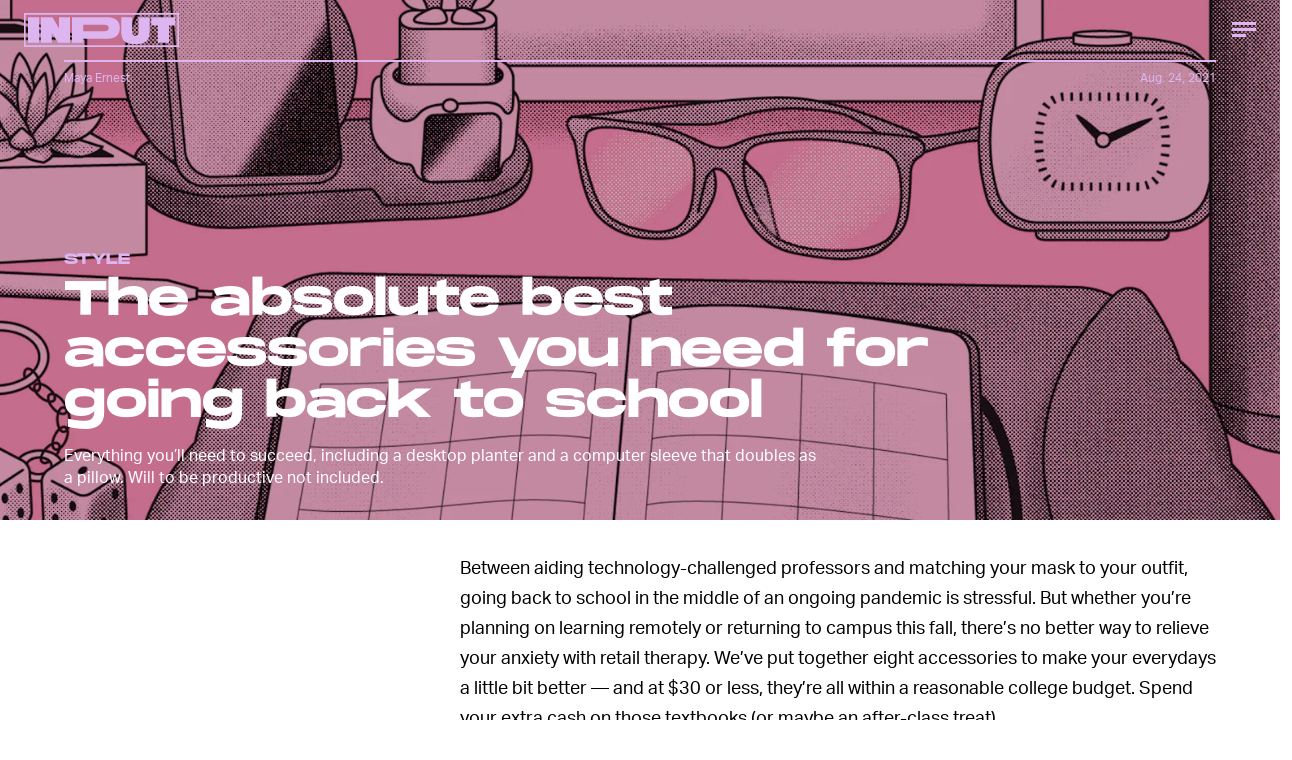

--- FILE ---
content_type: text/html; charset=utf-8
request_url: https://www.inverse.com/input/style/make-school-less-miserable-with-these-eight-accessories-under-30
body_size: 33252
content:
<!doctype html><html lang="en"><head><meta charset="utf-8"/><meta name="viewport" content="width=device-width,initial-scale=1"/><title>The absolute best accessories you need for going back to school</title><link rel="preconnect" href="https://cdn2.bustle.com" crossorigin/><link rel="preconnect" href="https://cdn2c.bustle.com" crossorigin/><link rel="preconnect" href="https://imgix.bustle.com"/><link rel="preconnect" href="https://securepubads.g.doubleclick.net"/><style data-href="https://cdn2.bustle.com/2025/input/main-6f7c49e097.css">.V8B{position:relative}.CAk{width:100%;height:100%;border:none;background:none;position:absolute;top:0;right:0;pointer-events:none}.CAk:focus{outline:none}.zwx{position:fixed;inset:0 0 100%;opacity:0;transition:opacity .25s,bottom 0s ease .25s;pointer-events:none}.ecP:checked~.zwx{transition:opacity .25s,bottom 0s;opacity:.7;bottom:0;pointer-events:all}.n9b{text-align:center}body>.n9b{inset:-100px 0 0;margin:auto;position:fixed;height:1px}.hVX{align-items:center;display:flex;justify-content:center;margin:1rem 0;position:relative;width:100%;height:200px}.rOn{animation:iyh 10s linear infinite;margin-right:-5rem}.wvM{animation:WyA .75s linear infinite;animation-delay:-1s;border:2px solid var(--paletteColorB);height:100px;transform-origin:center;width:100px}.rOn:nth-child(3n+1){margin-right:-5.4rem}.rOn:nth-child(3n+1) .wvM{animation-duration:.5s}.rOn:nth-child(odd){animation-duration:9s;margin-right:-5rem}.rOn:nth-child(odd) .wvM{animation-duration:1s}@keyframes WyA{0%{transform:rotate(0)}to{transform:rotate(90deg)}}@keyframes iyh{0%{transform:translateY(-30%)}50%{transform:translateY(30%)}to{transform:translateY(-30%)}}.I4Y{width:155px;pointer-events:none}.qUu{height:0;left:0;position:fixed;right:0;top:0;z-index:var(--zIndexNav)}.zUh{position:relative;margin:0 auto;max-width:calc(var(--maxContainerWidth) + 2.75rem);width:calc(100% - 2rem)}.Ryt{display:flex;justify-content:space-between;height:var(--headerHeight)}.fT1{display:none}.O3D{display:flex}.Pok{fill:var(--metaColor)}.xxh{transition:fill .35s ease}.gQC{border-radius:50%;cursor:pointer;margin-right:-.5rem;width:40px}.gQC:after,.gQC:before{content:"";box-sizing:border-box;position:absolute;top:1.4rem;left:8px;height:15px;transition:border .35s ease}.gQC:after{border-bottom:3px solid var(--metaColor);width:14px}.gQC:before{width:24px;border-top:9px double var(--metaColor)}@media(min-width:768px){.zUh{width:calc(100% - 3rem)}}:root{--colorPrimary: #ff6060;--colorSecondary: #5d358c}.Ag6{border-bottom:3px solid;color:var(--paletteColorC);margin:0 auto 2rem;max-width:calc(var(--maxContainerWidth) - 7rem);padding:0;position:relative;width:calc(100% - 2rem)}.Ag6:before{bottom:1rem;content:"";display:block;height:30px;-webkit-mask-image:url(https://cdn2.bustle.com/2025/input/search-3a881e93bc.svg);mask-image:url(https://cdn2.bustle.com/2025/input/search-3a881e93bc.svg);-webkit-mask-position:left center;mask-position:left center;-webkit-mask-repeat:no-repeat;mask-repeat:no-repeat;pointer-events:none;position:absolute;right:0;width:30px}.KY9{font-size:.6rem;margin:auto;padding:.5rem 0 0;text-transform:uppercase}.lix{background:transparent;border:none;color:var(--paletteColorD);display:block;font-family:var(--fontFamilyHeading);font-size:1.5rem;height:var(--headerHeight);margin:auto;padding:0 40px 0 0;width:100%;appearance:none}.lix::placeholder{color:var(--paletteColorD);text-transform:capitalize}.Ui6{background:var(--colorSecondary);border-color:var(--colorPrimary);margin:0;padding:0 1rem;width:100%}.Ui6:before{background:var(--colorPrimary);bottom:1rem;left:1rem}.Ui6 .lix{background:none;color:var(--colorPrimary);font-family:var(--fontFamilyAccent);font-size:.9rem;width:100%;padding:0 0 0 2.5rem}.Ui6 .lix::placeholder{color:var(--colorPrimary)}.lix::-ms-clear,.lix::-ms-reveal{display:none;width:0;height:0}.lix::-webkit-search-decoration,.lix::-webkit-search-cancel-button,.lix::-webkit-search-results-button,.lix::-webkit-search-results-decoration{display:none}.lix:focus{outline:none}@media(min-width:768px){.Ag6{margin-bottom:2rem}.lix{font-size:1.5rem}.Ui6{padding:0 2rem}.Ui6:before{left:2rem}}.VH1{display:flex}.y9v{flex-shrink:0}.icx{display:block;width:100%;height:100%;-webkit-mask:center / auto 20px no-repeat;mask:center / auto 20px no-repeat;background:currentColor}.kz3{-webkit-mask-image:url(https://cdn2.bustle.com/2025/input/copyLink-51bed30e9b.svg);mask-image:url(https://cdn2.bustle.com/2025/input/copyLink-51bed30e9b.svg)}.Q6Y{-webkit-mask-image:url(https://cdn2.bustle.com/2025/input/facebook-89d60ac2c5.svg);mask-image:url(https://cdn2.bustle.com/2025/input/facebook-89d60ac2c5.svg);-webkit-mask-size:auto 23px;mask-size:auto 23px}.g9F{-webkit-mask-image:url(https://cdn2.bustle.com/2025/input/instagram-2d17a57549.svg);mask-image:url(https://cdn2.bustle.com/2025/input/instagram-2d17a57549.svg)}.ORU{-webkit-mask-image:url(https://cdn2.bustle.com/2025/input/mailto-2d8df46b91.svg);mask-image:url(https://cdn2.bustle.com/2025/input/mailto-2d8df46b91.svg);-webkit-mask-size:auto 16px;mask-size:auto 16px}.e4D{-webkit-mask-image:url(https://cdn2.bustle.com/2025/input/pinterest-0a16323764.svg);mask-image:url(https://cdn2.bustle.com/2025/input/pinterest-0a16323764.svg)}.E-s{-webkit-mask-image:url(https://cdn2.bustle.com/2025/input/snapchat-b047dd44ba.svg);mask-image:url(https://cdn2.bustle.com/2025/input/snapchat-b047dd44ba.svg)}.xr8{-webkit-mask-image:url(https://cdn2.bustle.com/2025/input/globe-18d84c6cec.svg);mask-image:url(https://cdn2.bustle.com/2025/input/globe-18d84c6cec.svg)}.coW{-webkit-mask-image:url(https://cdn2.bustle.com/2025/input/youtube-79c586d928.svg);mask-image:url(https://cdn2.bustle.com/2025/input/youtube-79c586d928.svg)}.b18{-webkit-mask-image:url(https://cdn2.bustle.com/2025/input/x-ca75d0a04e.svg);mask-image:url(https://cdn2.bustle.com/2025/input/x-ca75d0a04e.svg)}.Jqo{position:relative;z-index:var(--zIndexNav)}.U8d{background:#ff6060}.zaM,.YxB{background:#5d358c}.zaM{background-size:auto 150%;overflow:auto;-webkit-overflow-scrolling:touch;position:fixed;inset:0 -100% 0 100%;transform:translateZ(0);opacity:0;transition:transform .22s,opacity 0s ease .22s;letter-spacing:1px;color:#ff6060;display:flex;flex-direction:column;justify-content:space-between}.wJ6{display:none}.wJ6:checked~.zaM{transform:translate3d(-100%,0,0);opacity:1;transition:transform .22s,opacity 0s}.eAo{padding:.5rem 1rem}.eAo,.i5d{-webkit-overflow-scrolling:touch;list-style-type:none;margin:0}.eAo a{color:#ff6060;text-transform:uppercase}.Amc{display:flex;justify-content:space-between;align-items:center;cursor:pointer;font-family:var(--fontFamilyHeading);font-size:1.6rem;padding:.5rem 2.25rem 0 0}.i5d{display:flex;flex-wrap:wrap;padding:3rem 1rem 0}.i5d li{display:inline-block;flex:0 0 calc(50% - .5rem);font-family:var(--fontFamilyHeading);font-size:.8rem;margin:.5rem .5rem .5rem 0}.i5d a,.i5d button{color:#ff6060;display:block;text-decoration:none;font-weight:600;text-transform:uppercase}.jhc{background:transparent;border:none;cursor:pointer;font-family:inherit;font-size:inherit;height:100%;padding:inherit;text-align:left}.jhc:focus{outline:none}.TsG{align-items:center;display:flex;justify-content:space-between;padding:3rem 1rem 1rem}.YxB{align-items:center;display:flex;height:var(--headerHeight);justify-content:flex-end;padding:0 0 0 1rem;position:sticky;top:0;left:0;z-index:1}.sIQ{display:block;height:31px;width:155px;-webkit-mask-image:url(https://cdn2.bustle.com/2025/input/logo-19927f0f4e.svg);mask-image:url(https://cdn2.bustle.com/2025/input/logo-19927f0f4e.svg);-webkit-mask-repeat:no-repeat;mask-repeat:no-repeat;text-indent:100%;white-space:nowrap;overflow:hidden;background:#ff6060;position:absolute;left:1rem}.BRg{cursor:pointer;font-size:1.8rem;height:var(--headerHeight);position:relative;width:var(--headerHeight)}.gpr:after,.BRg:after,.gpr:before,.BRg:before{background:#ff6060;content:"";height:45%;inset:0;margin:auto;position:absolute;width:3px}.gpr:before,.BRg:before{transform:rotate(45deg)}.gpr:after,.BRg:after{transform:rotate(-45deg)}.Q-u{height:48px;align-items:center}.Q-u a{position:relative;margin-right:.5rem;left:-1rem;width:28px;height:28px}.Q-u i{display:none;background:#311c4a}.wJ6:checked~.zaM i{display:block}.fNG{-webkit-mask-size:contain;mask-size:contain;height:48px;width:80px}.wJ6:checked~.zaM .fNG{background:#311c4a;-webkit-mask:url(https://cdn2.bustle.com/2025/input/bdg_logo-a6c2dcbba1.svg) center no-repeat;mask:url(https://cdn2.bustle.com/2025/input/bdg_logo-a6c2dcbba1.svg) center no-repeat}.gpr,.hbV{position:absolute;top:0;pointer-events:none;opacity:0;transform:translateZ(0)}.hbV{left:0;width:100%}.gpr{cursor:pointer;color:#ff6060;height:var(--headerHeight);width:var(--headerHeight);line-height:var(--headerHeight);right:0;text-align:center}.wYL{display:none}.wYL:checked~.hbV,.wYL:checked~.gpr{transition:opacity .5s;pointer-events:all;opacity:1}.wYL:checked~.y5_{opacity:0}.wJ6:checked~.zaM .nyh{background:#ff6060;-webkit-mask-image:url(https://cdn2.bustle.com/2025/input/search-3a881e93bc.svg);mask-image:url(https://cdn2.bustle.com/2025/input/search-3a881e93bc.svg)}.nyh{height:var(--headerHeight);width:var(--headerHeight);-webkit-mask-repeat:no-repeat;mask-repeat:no-repeat;-webkit-mask-position:center;mask-position:center;-webkit-mask-size:23px;mask-size:23px;cursor:pointer;position:relative}.b9n{font-size:.6rem;line-height:1.33;text-transform:uppercase}.n7w{display:none}.jEZ,.fdE{position:relative}.fdE{margin-bottom:.25rem}.jEZ a{pointer-events:none}.nfm{display:none;width:100%;height:100%;position:absolute;top:0;left:0;z-index:1;cursor:pointer}.hkL{height:2.25rem;width:2.25rem;position:absolute;background:transparent;top:.75rem;right:0;margin:0;appearance:none;-webkit-appearance:none;cursor:pointer}.hkL:before,.hkL:after{content:"";position:absolute;top:50%;left:50%;transform:translate(-50%,-50%);background:#ff6060}.hkL:before{height:3px;width:1rem}.hkL:after{height:1rem;width:3px}.fdE:focus,.hkL:focus{outline:none}.qSW{display:block;overflow:hidden;position:relative;font-size:1rem;line-height:1.5;font-family:var(--fontFamilyMain)}.HYu{display:flex;flex-direction:column;padding:0 1.25rem;transform:translateZ(0);margin-bottom:-100%;transition:margin-bottom .5s cubic-bezier(.17,.04,.03,.94)}.qSW a{padding:.5rem 0}.hkL:checked:after{display:none}.hkL:checked~.qSW{margin-bottom:0}.hkL:checked+.jEZ .nfm{display:block}.hkL:checked~.qSW .HYu{margin-bottom:0}.DmT{flex:1;display:flex;flex-direction:column;justify-content:flex-end}@media(min-width:768px){.nyh{width:var(--headerHeight)}.zaM{background-size:100% 100%;width:33rem;right:-33rem}.sIQ{left:2rem}.eAo,.i5d,.TsG{padding-left:2rem;padding-right:2rem}.YxB{padding-left:2rem;padding-right:.5rem}.eAo{margin-top:1rem}.Amc{font-size:2rem}.qSW{font-size:1.5rem}.gpr{right:.5rem}}@media(min-width:1025px){.zaM{width:50%;right:-50%}}.UdU{background:var(--adBackgroundColor);display:flex;flex-direction:column;padding:var(--minAdSpacing) 0}.UdU:before{display:block;width:100%;height:calc(var(--minAdSpacing) + .3rem);position:absolute;top:0;content:"ADVERTISEMENT";font-family:var(--fontFamilyHeading);font-size:.65rem;line-height:calc(var(--minAdSpacing) + .3rem);word-break:normal;text-align:center}.UdU>div{width:100%;margin:auto}.AHH{margin:var(--minAdSpacing) 0}@media(min-width:1025px){.jVz>div{background:transparent}}.hzA{background-color:var(--imageBackgroundColor)}@font-face{font-family:AktivGrotesk;font-display:swap;src:url(https://cdn2c.bustle.com/2025/input/AktivGrotesk_W_Rg-425d3ef9f0.woff2) format("woff2")}@font-face{font-family:AktivGrotesk;font-weight:700;font-display:swap;src:url(https://cdn2c.bustle.com/2025/input/AktivGrotesk_W_Bd-bffde9eee3.woff2) format("woff2")}@font-face{font-family:AktivGrotesk;font-style:italic;font-display:swap;src:url(https://cdn2c.bustle.com/2025/input/AktivGrotesk_W_It-21cf4bb172.woff2) format("woff2")}@font-face{font-family:AktivGroteskExtended;font-display:swap;src:url(https://cdn2c.bustle.com/2025/input/AktivGroteskEx_W_XBd-b246c4ab5f.woff2) format("woff2")}@font-face{font-family:Monument;font-display:swap;src:url(https://cdn2c.bustle.com/2025/input/MonumentExtended-Bold-a3fd446e51.woff2) format("woff2")}@font-face{font-family:Redaction;font-display:swap;src:url(https://cdn2c.bustle.com/2025/input/Redaction-Regular-183a7113e4.woff2) format("woff2")}@font-face{font-family:Redaction;font-weight:700;font-display:swap;src:url(https://cdn2c.bustle.com/2025/input/Redaction-Bold-7f0ce5fe7a.woff2) format("woff2")}@font-face{font-family:Work;font-display:swap;src:url(https://cdn2c.bustle.com/2025/input/WorkSans-Regular-46af69b63c.woff2) format("woff2")}@font-face{font-family:Work;font-style:italic;font-display:swap;src:url(https://cdn2c.bustle.com/2025/input/WorkSans-Italic-630f198ea7.woff2) format("woff2")}@font-face{font-family:Work;font-weight:900;font-display:swap;src:url(https://cdn2c.bustle.com/2025/input/WorkSans-ExtraBold-6f2eed9f59.woff2) format("woff2")}@font-face{font-family:Work;font-weight:900;font-style:italic;font-display:swap;src:url(https://cdn2c.bustle.com/2025/input/WorkSans-ExtraBoldItalic-307605cedd.woff2) format("woff2")}::selection{background:var(--paletteColorC);color:var(--paletteColorA)}*,*:before,*:after{box-sizing:inherit}html{box-sizing:border-box;line-height:var(--lineHeightStandard);-webkit-text-size-adjust:100%;text-size-adjust:100%;-webkit-tap-highlight-color:rgba(0,0,0,0);font-weight:var(--fontWeightRegular)}body{margin:0;font-family:var(--fontFamilyMain);overflow-y:scroll;-webkit-font-smoothing:antialiased;-moz-osx-font-smoothing:grayscale}a{cursor:pointer;text-decoration:none;word-break:break-word}h1,h2,h3,h4{font-family:var(--fontFamilyMain);text-rendering:optimizeLegibility}img{max-width:100%;border:none}iframe{border:0}.vmZ{min-width:1px;min-height:1px}.EdX{display:block;width:100%;height:100%;transition:opacity .3s}.ap2{position:relative;width:100%}.ap2 .EdX{position:absolute;top:0;left:0;width:100%}.dSy{object-fit:cover;position:absolute;top:0;left:0}.vB9{background:#e1e1e140}.vB9 .EdX{opacity:0}.EdX video::-webkit-media-controls-enclosure{display:none}.zzk{min-width:1px;min-height:1px;overflow-x:hidden;position:relative;text-align:center;z-index:0}.APH{overflow-y:hidden}.pCo,.pCo>div,.pCo>div>div{width:100%;margin:auto;max-width:100vw;text-align:center;overflow:visible;z-index:300}.pCo{min-height:var(--minAdHeight)}.pCo>div{position:sticky;top:var(--headerHeightStickyScrollableAd)}@media screen and (max-width:1024px){.k_e{grid-row-end:auto!important}}.stickyScrollableRailAd>div{position:sticky;top:var(--headerHeightStickyScrollableAd);margin-top:0!important;padding-bottom:var(--minAdSpacing)}.Ldt{min-height:var(--minAdHeightStickyScrollable)}.Ldt>div{margin-top:0!important}.GQx [id^=google_ads_iframe]{height:0}.JUn,.LWq,.HuM{height:1px}.HuM>div{overflow:hidden}#oopAdWrapperParent:not(:empty){background-color:var(--adBackgroundColor);min-height:var(--minAdHeightVideo);margin-bottom:var(--minAdSpacing)!important;z-index:var(--zIndexOverlay)}#oopAdWrapper:not(:empty),#oopAdWrapper:empty+div{background-color:var(--adBackgroundColor);z-index:var(--zIndexOverlay)}#oopAdWrapper>div>div{margin:0 auto}.buT,.TX9{background:none;border:none;margin:0;width:32px;height:32px;position:absolute;bottom:3px;cursor:pointer;background-repeat:no-repeat;background-position:center}.buT{left:40px;background-image:url(https://cdn2.bustle.com/2025/input/pause-bd49d74afd.svg)}.Am5{background-image:url(https://cdn2.bustle.com/2025/input/play-3e2dff83eb.svg)}.TX9{left:6px;background-image:url(https://cdn2.bustle.com/2025/input/unmute-9a8cd4cbb8.svg)}.D5o{background-image:url(https://cdn2.bustle.com/2025/input/mute-ea100a50bf.svg)}.sxk{background:#000;align-items:center;display:flex;font-family:var(--fontFamilyHeading);flex-direction:column;height:100vh;justify-content:center;padding:0 var(--pageGutter);text-align:center}.LUM{font-size:1rem;margin-bottom:30px;max-width:50vw;color:var(--paletteColorB)}.Oo5{font-size:1.3rem}.Fz4{z-index:2}canvas{position:fixed;top:0;left:0;width:100%;height:100%;background:var(--paletteColorC)}@media(min-width:768px){.LUM{font-size:2rem}}.Ex8{background:var(--paletteColorA);border-color:var(--paletteColorC);border-width:2px 1rem;border-style:solid;cursor:pointer;font-family:var(--fontFamilyHeading);font-size:.65rem;letter-spacing:.1rem;line-height:1.15;min-height:2.5rem;padding:1.2rem 1.5rem;position:relative;text-transform:uppercase}.Ex8 .qYx:before{content:"\2014";padding:0 .3rem}.Ex8.qyh:after{content:none}.Ex8.rAb .qYx{background:var(--colorFacebook)}.ruo,.Ez6{position:absolute;width:100%;left:50%}.ruo{top:50%;transform:translateY(-50%) translate(-50%)}.Ez6{bottom:1rem;transform:translate(-50%)}.he5{position:relative;width:1px;height:1px;margin-top:-1px;min-height:1px}.hwi{top:50vh}.h4R{top:-50vh}.h5Q{background:transparent;width:auto}:root{--viewportHeight: 100vh;--metaColor: var(--paletteColorB);--navColor: var(--paletteColorB);--imageBackgroundColor: rgba(225, 225, 225, .25);--adBackgroundColor: rgba(175, 175, 175, .1);--colorFacebook: #3b5998;--fontFamilyMain: AktivGrotesk, Helvetica, Arial, sans-serif;--fontFamilyAccent: AktivGroteskExtended, "Arial Black", Helvetica, Arial, sans-serif;--fontFamilyHeading: Monument, "Arial Black", Arial, sans-serif;--fontFamilySerif: Redaction, "Lucida Bright", Georgia, "Times New Roman";--fontFamilySponsored: Work, Verdana, Arial, sans-serif;--fontWeightLight: 300;--fontWeightRegular: 400;--fontWeightBold: 700;--lineHeightStandard: 1.7;--fontSizeEyebrow: .95rem;--fontSizeImgAttribution: .6rem;--headerHeight: 60px;--headerMetaHeight: calc(var(--headerHeight) + 30px + .75rem);--pageGutter: 1rem;--maxContainerWidth: 1200px;--maxContentWidth: 1000px;--maxStandardBodyWidth: 656px;--maxFeatureBodyWidth: 760px;--minAdSpacing: 2.5rem;--minAdHeight: calc(var(--minAdSpacing) * 2 + 250px);--minAdHeightVideo: 188px;--headerHeightStickyScrollableAd: var(--headerHeight);--feedSpacing: 4rem;--verticalCardSpacing: 3rem;--transitionHover: .35s;--easeOutQuart: cubic-bezier(.25, .46, .45, .94);--zIndexNeg: -1;--zIndexBackground: 0;--zIndexContent: 100;--zIndexOverContent: 200;--zIndexFloatAd: 300;--zIndexNav: 600;--zIndexOverlay: 700;--gridWidth: 100%;--gridColumns: 4;--gridGutter: 8px;--gridPadding: 16px;--gridTemplate: repeat(var(--gridColumns), 1fr);--gridFullTemplate: [full-start] minmax(var(--gridPadding), 1fr) [main-start] calc(var(--gridWidth) - 2 * var(--gridPadding)) [main-end] minmax(var(--gridPadding), 1fr) [full-end]}@media(min-width:768px){:root{--gridColumns: 12;--gridGutter: 24px;--gridPadding: 24px}}@media(min-width:1025px){:root{--gridGutter: 32px;--gridPadding: 64px}}@media(min-width:1128px){:root{--gridWidth: 1128px}}
</style><style data-href="https://cdn2.bustle.com/2025/input/commons-1-3fc8a1bed5.css">.sWr{background-color:var(--cardBackgroundColor);height:100%;overflow:hidden;width:100%}.sWr.btA{background-color:var(--slot2)}.KwQ{height:var(--viewportHeight);max-height:none}.jWY{height:100vh}.asF{height:100%;max-height:none}.iGR{height:auto;min-height:0;background:transparent}.L7S{opacity:0}.TGq{opacity:0;animation:aBP .2s var(--easeOutQuart) .1s forwards}.sWr .Z51{left:0;position:absolute;right:0;top:var(--headerHeight);z-index:var(--zIndexOverContent);transform:translateZ(0)}@keyframes aBP{0%{opacity:0}to{opacity:1}}@media(min-width:768px){.iGR{min-height:0}}.Rfb{min-width:1px;min-height:1px;position:relative}.kOK{display:block;width:100%;height:100%;transition:opacity .4s;object-fit:cover}.sMW{position:relative;width:100%}.U-k{position:absolute;top:0;left:0;width:100%}.NUO{background:var(--imageBackgroundColor, rgba(225, 225, 225, .25))}.M_P{cursor:pointer;width:48px;height:48px;pointer-events:all}.M_P:after{display:block;content:" ";margin:auto}.KAj{filter:brightness(.85)}.cCV{padding:0}.JHj{z-index:var(--zIndexOverContent)}.LJm:after{width:24px;height:24px;background:var(--paletteColorA);-webkit-mask-image:url(https://cdn2.bustle.com/2025/input/audio-10f6306bce.svg);mask-image:url(https://cdn2.bustle.com/2025/input/audio-10f6306bce.svg)}.nKF:after{-webkit-mask-image:url(https://cdn2.bustle.com/2025/input/muted-76f5402ad5.svg);mask-image:url(https://cdn2.bustle.com/2025/input/muted-76f5402ad5.svg)}.bjn{position:relative;min-width:1px;min-height:1px}.ox4{position:absolute;top:0;left:0;width:100%;height:100%}.qMH,.H7U{display:none}@media(min-width:768px){.qMH{display:block}.qMH+.LYy{display:none}}@media(min-width:1025px){.H7U{display:block}.H7U+.LYy,.H7U+.qMH{display:none}}.Bao{position:relative;overflow:hidden}.yUy{position:absolute;width:100%;height:100%;background-repeat:no-repeat;background-position:center;background-size:cover}.WDi{position:relative}.MDD{background-repeat:no-repeat;background-position:center;background-size:cover}.UHd{position:absolute;inset:0}.Dsi{transform:scale(.8)}.jlz{transform:scale(.64)}.HjT{background-size:33.33% auto}.iQU>div{width:100%}.Pss{width:100%;height:100%;position:relative}.DU8{display:grid;height:100%;min-height:65vh;width:100%;margin:0 auto;padding:0 1rem;position:relative;z-index:1}.DU8 p,.DU8 h1{margin:0 auto}.IGQ{object-fit:cover}.yMD{font-family:var(--fontFamilyHeading);font-size:var(--fontSizeEyebrow);text-transform:uppercase;letter-spacing:.15px}.xA5{color:var(--slot10)}.NGu{color:inherit}.bSN{position:absolute;right:.25rem;bottom:.25rem;top:var(--headerMetaHeight);font-family:var(--fontFamilyMain);font-size:var(--fontSizeImgAttribution);writing-mode:vertical-rl;transform:rotate(180deg);text-align:center;opacity:.6;line-height:1;z-index:1}@media(min-width:768px){.DU8{width:calc(100% - 3rem);max-width:calc(var(--maxContainerWidth) - 3rem);padding:0}}.JOT{min-height:2rem;overflow:hidden}.KS5{align-items:center;display:flex;font-size:.75rem;letter-spacing:.03rem;margin:auto;padding-bottom:.5rem;text-align:left}.cWT{font-family:var(--fontFamilyHeading);font-size:1rem;font-weight:var(--fontWeightBold);margin-left:.25rem;text-transform:uppercase}.KS5 .PWd{margin:auto 0 auto .5rem}.eHa{--numeralSize: 13.5vw;--strokeWidth: 1px;--dotSize: 5px}.Ub7{--numeralSize: 17vw;--strokeWidth: 1.5px;--dotSize: 6px}.deD{--numeralSize: 26vw;--strokeWidth: 1.5px;--dotSize: 6px}.EJX{--numeralSize: 35vw;--strokeWidth: 2px;--dotSize: 8px}.p2w{--numeralSize: 52vw;--strokeWidth: 3px;--dotSize: 10px}.Arq{background-color:transparent;display:flex;flex-direction:column;justify-content:space-between;margin:0 auto;padding:var(--headerMetaHeight) 0 1rem}.KhD.Arq{padding-bottom:2rem;max-height:100%}.cbQ.Arq{padding-bottom:6rem}.SQ5{align-items:center;display:flex;flex-direction:column;margin:0 auto;width:90%;z-index:var(--zIndexOverContent)}.x-m{justify-self:center;align-self:center;text-align:center;color:var(--slot13);font-family:var(--fontFamilyHeading);font-weight:var(--fontWeightBold)}.BVY{color:var(--slot9);font-family:var(--fontFamilyHeading);font-size:1.25rem;font-weight:var(--fontWeightBold);line-height:1.2;margin:0 auto;max-width:var(--maxStandardBodyWidth);padding-bottom:.5rem;text-align:center}.ogg{display:flex;flex:1;position:relative}.GvN{position:relative;font-family:var(--fontFamilyHeading);font-size:var(--numeralSize);-webkit-text-fill-color:transparent;-webkit-text-stroke:var(--strokeWidth) var(--slot5);letter-spacing:-.01em;line-height:.9;z-index:var(--zIndexContent);white-space:nowrap}.GvN:before{display:block;content:attr(data-text);position:absolute;top:0;left:0;text-shadow:.025em .03em 0 var(--slot12);mix-blend-mode:var(--cardBlendMode1)}.GvN:after{display:block;content:attr(data-text);position:absolute;top:0;left:0;background:var(--slot5);-webkit-mask-image:url(https://cdn2.bustle.com/2025/input/input_dot-ddee1bbb2b.svg);mask-image:url(https://cdn2.bustle.com/2025/input/input_dot-ddee1bbb2b.svg);-webkit-mask-size:var(--dotSize);mask-size:var(--dotSize);-webkit-background-clip:text;background-clip:text}.Reb{display:flex;align-items:center;justify-content:center;left:0;bottom:0;margin:0 auto;text-align:center;width:100%;padding-top:1rem}.KhD .Reb{padding-top:1.75rem}.dDO{inset:0;margin:auto;position:absolute;width:75%;height:210px}.KhD .dDO{height:auto}.hRT{margin:-1rem auto 0;max-width:var(--maxStandardBodyWidth);mix-blend-mode:var(--cardBlendMode2);padding:0 2rem;z-index:var(--zIndexContent)}.cbQ .hRT{margin-top:-3rem}.AIm{font-family:var(--fontFamilyMain);font-size:.6rem;color:var(--slot20);text-align:center;padding:0}.AIm a{color:var(--slot21);border-bottom:2px solid var(--slot21)}.ZLP{color:var(--slot12);font-family:var(--fontFamilySerif);font-size:1.65rem;letter-spacing:-1.6px;line-height:1;text-align:center;z-index:var(--zIndexContent)}.DNZ,.DNZ a{color:var(--slot12)}@media(min-width:768px){p.x-m{margin-bottom:.25rem}.ZLP{font-size:2.25rem}.AIm{font-size:.7rem;padding:.5rem 0}.dDO{height:100%}.ogg{max-height:360px}.KhD .ogg{max-height:420px}.cbQ .ogg{max-height:480px}.hRT{max-width:unset}.eHa{--dotSize: 6px}.deD{--dotSize: 8px}.EJX{--dotSize: 10px}.p2w{--dotSize: 12px}}@media(min-width:1025px){.AMQ{--numeralSize: 8.5rem;--strokeWidth: 1.5px;--dotSize: 6px}.X5c{--numeralSize: 12rem;--strokeWidth: 2px;--dotSize: 8px}.d1i{--numeralSize: 16.5rem;--strokeWidth: 2.5px;--dotSize: 11px}.oxB{--numeralSize: 22rem;--strokeWidth: 3.5px;--dotSize: 12px}.a1f{--numeralSize: 30rem;--strokeWidth: 5px;--dotSize: 16px}.Reb{margin:2rem auto}.dDO{height:100%}}@media(min-width:1325px){.GvN{font-size:calc(var(--numeralSize) * 1.1)}}.rSs{--numeralSize: 13.5vw;--strokeWidth: 1px;--dotSize: 5px}.QpZ{--numeralSize: 17vw;--strokeWidth: 1.5px;--dotSize: 6px}.CbT{--numeralSize: 26vw;--strokeWidth: 1.5px;--dotSize: 6px}.jTj{--numeralSize: 35vw;--strokeWidth: 2px;--dotSize: 8px}.l5v{--numeralSize: 52vw;--strokeWidth: 3px;--dotSize: 10px}.O48{display:flex;flex-direction:column;margin:0 auto;min-height:65vh;padding-top:var(--headerMetaHeight)}.dCw.O48{padding-bottom:6rem}.oYB{padding-bottom:.25rem;text-align:left;z-index:var(--zIndexOverContent)}p.GK0{color:var(--slot15);margin-left:0}.pHD{color:var(--slot9);font-family:var(--fontFamilyHeading);font-size:1.25rem;font-weight:var(--fontWeightBold);line-height:1.2;margin:0 auto;max-width:var(--maxStandardBodyWidth);padding-bottom:.5rem}.Lpd{display:flex;flex:1;margin-bottom:2rem;position:relative}.T_4{position:relative;font-family:var(--fontFamilyHeading);font-size:var(--numeralSize);-webkit-text-fill-color:transparent;-webkit-text-stroke:var(--strokeWidth) var(--slot5);letter-spacing:-.01em;line-height:.9;z-index:var(--zIndexContent);white-space:nowrap}.T_4:before{display:block;content:attr(data-text);position:absolute;top:0;left:0;text-shadow:.025em .03em 0 var(--slot12);mix-blend-mode:var(--cardBlendMode1)}.T_4:after{display:block;content:attr(data-text);position:absolute;top:0;left:0;background:var(--slot5);-webkit-mask-image:url(https://cdn2.bustle.com/2025/input/input_dot-ddee1bbb2b.svg);mask-image:url(https://cdn2.bustle.com/2025/input/input_dot-ddee1bbb2b.svg);-webkit-mask-size:var(--dotSize);mask-size:var(--dotSize);-webkit-background-clip:text;background-clip:text}.cBN{align-items:center;bottom:0;display:flex;justify-content:center;line-height:.85;left:0;margin:0 auto;text-align:center;top:0;width:100%}.UU9{inset:0;margin:auto;position:absolute;width:75vw}.hfA{margin:-3rem auto .5rem;max-width:var(--maxStandardBodyWidth);mix-blend-mode:var(--cardBlendMode1);position:relative;width:90%;z-index:var(--zIndexContent)}.lIr{font-family:var(--fontFamilyMain);font-size:.6rem;color:var(--slot20);text-align:center;padding:0}.lIr a{color:var(--slot21);border-bottom:2px solid var(--slot21)}.kLj{color:var(--slot12);font-family:var(--fontFamilySerif);font-size:1.65rem;letter-spacing:-1.6px;line-height:1;text-align:center;z-index:var(--zIndexContent)}.j5_,.j5_ a{color:var(--slot12)}@media(min-width:768px){.O48{display:grid;grid-template-columns:var(--gridTemplate);grid-column-gap:var(--gridGutter);grid-template-rows:100px 1fr auto 1fr}.oYB{grid-column:1 / 5}p.GK0{margin-bottom:.25rem}.pHD{font-size:1.5rem}.Lpd{grid-column:5 / 13;grid-row:1 / 5;width:100%;overflow:hidden}.T_4{font-size:calc(var(--numeralSize) * 2 / 3)}.hfA{grid-column:6 / 12;grid-row:5;margin-bottom:1rem}.kLj{font-size:2rem}.lIr{font-size:.7rem}.UU9{width:60%}}@media(min-width:1025px){.oZc{--numeralSize: 6rem;--strokeWidth: 1.5px;--dotSize: 6px}.ozJ{--numeralSize: 8rem;--strokeWidth: 2px;--dotSize: 8px}.QG8{--numeralSize: 12rem;--strokeWidth: 2.5px;--dotSize: 11px}.AgH{--numeralSize: 16.5rem;--strokeWidth: 3.5px;--dotSize: 12px}.okc{--numeralSize: 22rem;--strokeWidth: 5px;--dotSize: 16px}.pHD{font-size:2rem}.kLj{font-size:2.25rem}.T_4{font-size:var(--numeralSize)}.cBN{margin:3.5rem auto}}@media(min-width:1325px){.T_4{font-size:calc(var(--numeralSize) * 1.1)}}.Cpi{--numeralSize: 16vw}.Veb{--numeralSize: 20vw}.Djv{--numeralSize: 25vw}.bOt{--numeralSize: 33vw}.JrZ{--numeralSize: 40vw}.j8X{--containerHeight: calc(var(--numeralSize) + 3vw);grid-template-columns:var(--gridTemplate);grid-template-rows:90px 1fr var(--containerHeight) 6rem 3fr;grid-column-gap:var(--gridGutter);min-width:100%;margin:0 auto;padding:0;background-color:var(--slot11)}.pcq{align-items:center;display:flex;flex-direction:column;grid-column:1 / -1;grid-row-end:-1;mix-blend-mode:var(--cardBlendMode2);padding-top:1.5rem;padding-bottom:.5rem;z-index:var(--zIndexOverContent)}.BWX .pcq{padding-top:2rem;padding-bottom:7rem}.kjm{justify-self:center;align-self:center;text-align:center;color:var(--slot15);font-family:var(--fontFamilyHeading);font-weight:var(--fontWeightBold)}.WwQ{font-family:var(--fontFamilyHeading);font-weight:var(--fontWeightBold);line-height:1.2;color:var(--slot10);font-size:1rem;text-align:center;padding:0 1rem}.DMW{position:relative;font-size:var(--numeralSize);font-family:var(--fontFamilySerif);font-weight:var(--fontWeightBold);letter-spacing:-.06em;line-height:1;color:var(--slot2);padding-top:.5rem;padding-right:1rem;white-space:nowrap}.xzl{grid-column:1 / -1;grid-row:3;position:relative;justify-self:center;width:calc(100% - 3rem);height:var(--containerHeight);margin-right:1rem;display:flex;align-items:center;justify-content:center;z-index:1}.aBa{grid-column:1 / -1;grid-row:1 / -1;display:grid;grid-template-columns:var(--gridTemplate);grid-template-rows:90px 1fr var(--containerHeight) 6rem 3fr}.e5B{position:absolute;inset:0}.Cel{margin:0 2.5rem 0 3rem;grid-column:1 / -1;grid-row:4;padding:0 1rem;background:var(--slot2);position:relative;display:flex;flex-direction:column;justify-content:center}.Cel:after{display:block;content:"";position:absolute;top:calc(var(--containerHeight) * -.55);right:0;width:1rem;height:calc(var(--containerHeight) * .55);background:var(--slot2)}.Cel:before{display:block;content:"";position:absolute;top:calc(var(--containerHeight) * -1);left:-1rem;width:100%;height:var(--containerHeight);background:var(--slot3);mix-blend-mode:multiply;transform:translateZ(0)}.MX_{grid-row:10 / -1;grid-column:1 / -1;font-family:var(--fontFamilyMain);font-size:.625rem;color:var(--slot4);width:100%;padding-top:.5rem}.MX_ a{color:var(--slot3);border-bottom:2px solid var(--slot4)}.s_D{font-family:var(--fontFamilyAccent);font-weight:var(--fontWeightBold);font-size:1rem;line-height:1.13;color:var(--slot3);width:100%;z-index:var(--zIndexContent)}.fpT{grid-row:2 / -1}.fpT,.fpT a{color:var(--slot12)}@media(min-width:768px){.CFH{--numeralSize: 8rem}.SDe{--numeralSize: 10rem}.IUT{--numeralSize: 13rem}.x8-{--numeralSize: 14.5rem}.IFv{--numeralSize: 16rem}.j8X{--containerHeight: calc(var(--numeralSize) + 1rem)}.j8X,.aBa{grid-template-rows:90px 1fr var(--containerHeight) 7rem 3fr}.xzl{height:var(--containerHeight);margin-right:2rem;margin-left:-2rem;width:75%;max-width:var(--maxStandardBodyWidth)}.Cel{padding:0 1.5rem;width:85%;max-width:750px;justify-self:center}.Cel:before{left:-2rem}.Cel:after{top:calc((var(--numeralSize) - 1rem) * -1);height:calc(var(--numeralSize) - 1rem);width:2rem}.DMW{padding:1.5rem 0 0;letter-spacing:-.03em}.pcq{grid-column:3 / 11}.WwQ{font-size:1.125rem}}@media(min-width:1025px){.pcq{grid-column:4 / 10}}.P7x{--numeralSize: 16.5vw}.fqc{--numeralSize: 22vw}.ppB{--numeralSize: 30vw}.fPf{--numeralSize: 35vw}.Q5_{--numeralSize: 40vw}.hij{--containerHeight: calc(var(--numeralSize) + 3vw);grid-template-columns:var(--gridTemplate);grid-template-rows:100px auto 1fr;grid-column-gap:var(--gridGutter);margin:0 auto;padding:0 0 1rem;background-color:var(--slot11);width:calc(100% - 2rem);max-width:calc(var(--maxContainerWidth) - 3rem);height:100%}.mqm.hij{padding-bottom:6rem}.jPb{grid-column:1 / -1;grid-row:2;z-index:var(--zIndexOverContent);align-self:center;padding-bottom:1rem}.BZb{justify-self:center;align-self:center;color:var(--slot9)}.TjT{font-family:var(--fontFamilyHeading);font-weight:var(--fontWeightBold);line-height:1.2;color:var(--slot10);font-size:1.25rem}.oom,.SC8{grid-column:1 / -1;grid-row:3;display:grid;grid-template-columns:repeat(2,1fr);height:100%;align-self:center;position:relative}.oom{grid-template-rows:calc(var(--containerHeight) - 1.5rem) 2.5rem auto 1fr;background:#0000}.SC8{grid-template-rows:calc(var(--containerHeight) - 1.5rem) 1.5rem 1fr}.SC8:before{display:block;content:"";position:absolute;top:0;left:0;height:calc(var(--containerHeight));width:77vw;background:var(--slot3);mix-blend-mode:multiply;z-index:1;transform:translateZ(0)}.SC8:after{display:block;content:"";position:absolute;background:var(--slot16);height:6rem;width:calc(50vw - 6rem);left:5rem;top:var(--containerHeight);z-index:-2}.XLs{position:relative;font-size:var(--numeralSize);font-family:var(--fontFamilySerif);font-weight:var(--fontWeightBold);letter-spacing:-.04em;line-height:1;padding-top:.5rem;padding-right:.75rem;color:var(--slot2);white-space:nowrap}.gGp{grid-column:1 / -1;grid-row:1 / 3;height:var(--containerHeight);width:77vw;display:flex;align-items:center;justify-content:center;z-index:2;position:relative}.BDN{grid-column:2;grid-row:2 / -1;z-index:-1;position:relative;padding-top:80%}.xl3{position:absolute;top:0}.oom p{margin-left:0}.F2-{grid-column:1;grid-row:3;font-family:var(--fontFamilyAccent);font-weight:var(--fontWeightBold);font-size:.75rem;line-height:1.13;color:var(--slot12);z-index:var(--zIndexContent)}.PDS{grid-column:1;grid-row:4;font-family:var(--fontFamilyMain);font-size:.56rem;line-height:1.1;color:var(--slot12);width:100%;padding-top:.5rem}.PDS a{color:var(--slot9);border-bottom:2px solid var(--slot12)}.yiH,.yiH a{color:var(--slot12)}@media(min-width:768px){.MzC{--numeralSize: 6.5rem}.LVO{--numeralSize: 8.5rem}.K7Z{--numeralSize: 11.5rem}.Kxd{--numeralSize: 13rem}.Q5Y{--numeralSize: 14.5rem}.hij{--containerHeight: calc(var(--numeralSize) + 3.5rem);grid-template-rows:100px 1fr;width:calc(100% - 3rem);max-width:calc(var(--maxContainerWidth) - 3rem);padding:0 0 1.5rem}.jPb{grid-column:1 / 5}.TjT{font-size:1.5rem}.SC8,.oom{grid-column:5 / 13;grid-row:2;max-height:calc(100vh - 130px)}.oom{grid-template-rows:calc(var(--containerHeight) - 2rem) 3rem auto 1fr;grid-template-columns:40% 60%}.SC8{grid-template-rows:calc(var(--containerHeight) - 2rem) 2rem 1fr;grid-template-columns:40% 60%}.SC8:before{width:30rem}.SC8:after{height:25%;width:30%;left:10%}.gGp{width:30rem}.BDN{padding-top:56.25%}}@media(min-width:1025px){.MzC{--numeralSize: 8.5rem}.LVO{--numeralSize: 11.5rem}.K7Z{--numeralSize: 14.5rem}.Kxd{--numeralSize: 17rem}.Q5Y{--numeralSize: 19rem}.hij{--containerHeight: calc(var(--numeralSize) + 2rem)}.TjT{font-size:2rem}.F2-{font-size:1rem}.gGp{width:40rem}.SC8:before{width:40rem}.oom{grid-template-rows:var(--numeralSize) 3rem auto 1fr}}.gsz{display:grid;height:100%;height:var(--viewportHeight);min-height:400px;position:relative}.aVX p{margin:0}.rkd{display:grid;grid-column-gap:var(--gridGutter);position:relative;z-index:var(--zIndexContent)}.WuP{color:inherit}.QwJ{font-family:var(--fontFamilyHeading);font-size:var(--fontSizeEyebrow);text-transform:uppercase;line-height:1;margin:0 0 .5rem}.fpC{object-fit:cover}.Vms{font-family:var(--fontFamilyMain);font-size:var(--fontSizeImgAttribution);opacity:.6;line-height:1}.boW{color:var(--slot10)}@media(min-width:768px){.gsz{min-height:520px}}.rDi{background-color:var(--slot11);height:65vh;height:calc(var(--viewportHeight) * .65)}.BhV.rDi{height:100%}.opI{grid-template-columns:var(--gridTemplate);grid-column:1 / -1;grid-row:1;align-self:end;mix-blend-mode:var(--cardBlendMode1);padding:var(--headerMetaHeight) var(--pageGutter) 1rem;margin:0 auto;width:100%}.BhV .opI{margin-bottom:3rem}.HJX .opI{margin-bottom:0;padding-bottom:6rem}.M2N{grid-column:1 / 3;color:var(--slot15)}.GR6{grid-column:1 / -1}.Tg3{grid-column:1 / 5;font-family:var(--fontFamilyHeading);color:var(--slot12);margin:0 0 1rem}.ObR{grid-column:1 / 5;color:var(--slot10);font-size:.87rem;line-height:1.43;margin-bottom:.5rem}.ObR p{margin:0 0 .5rem}.ObR a{color:var(--slot13)}.h--{position:absolute;inset:0;height:100%}.XIS{position:absolute;right:.25rem;bottom:.25rem;top:var(--headerHeight);writing-mode:vertical-rl;transform:rotate(180deg)}.HJX .XIS{padding-top:5rem}.XIS,.XIS a{color:var(--slot13)}.EO9{font-size:1rem;line-height:1.12}.obb{font-size:1.2rem;line-height:1.1}.ObQ{font-size:1.5rem;line-height:1.08}.KWH{font-size:2.2rem;line-height:1}.uDU{font-size:2.6rem;line-height:1}@media(min-width:768px){.opI{padding:var(--headerMetaHeight) .5rem 1rem;max-width:calc(var(--maxContainerWidth) - 2rem);width:calc(100% - 2rem)}.M2N{grid-column:1 / 4}.Tg3{grid-column:1 / -3}.ObR{font-size:1rem;grid-column:1 / -5}.y8p{font-size:2rem;line-height:1.2}.ka4{font-size:2.5rem;line-height:1.1}.cG4{font-size:3rem;line-height:1.08}.hUq{font-size:5.5rem;grid-column:1 / -2;line-height:1}.f6g{font-size:7rem;grid-column:1 / -2;line-height:.9}}.N7G{background-color:transparent;grid-template-columns:var(--gridTemplate);grid-column-gap:var(--gridGutter);grid-template-rows:100px repeat(11,1fr);height:69vh;height:calc(var(--viewportHeight) * .69);margin:0 auto;max-width:calc(var(--maxContainerWidth) - 3rem);padding:0 var(--gridPadding);width:100%}.N7G._ys{height:100%}.H0L.N7G{padding-bottom:5rem}.Ni7{display:block;grid-column:1 / -1;grid-row:-2;margin-right:2rem;mix-blend-mode:var(--cardBlendMode1)}._ys .Ni7{margin-bottom:3rem}.H0L .Ni7{margin-bottom:0}.UIs{grid-column:1 / 3;color:var(--slot15)}.ddU{grid-column:1 / -1;font-family:var(--fontFamilyHeading);color:var(--slot12);margin:0 0 2rem}.YWM{font-family:var(--fontFamilyMain);grid-column:1 / -1;font-size:.88rem;line-height:1.43;margin:-1.5rem 0 0;color:var(--slot20)}.YWM p{margin:0 0 .5rem}.YWM a{color:var(--slot14)}.sXY{position:relative;grid-row:2 / 13;grid-column:1 / -1;margin:0 1rem 7.25rem;overflow:hidden}._bo{position:absolute;right:2.25rem;top:var(--headerMetaHeight);left:2rem;text-align:right}._bo,._bo a{color:var(--slot12)}.a14{font-size:1rem;line-height:1.15}.QdK{font-size:1.2rem;line-height:1.1}.ld4{font-size:1.4rem;line-height:1}.RPK{font-size:1.8rem;line-height:1}.NOd{font-size:2.2rem;line-height:.95}@media(min-width:768px){.N7G{padding:0;width:calc(100% - 3rem)}.H0L.N7G{padding-bottom:6rem}.Ni7{align-items:end;align-content:end;margin:0}.YWM{font-size:1.125rem;line-height:1.43}.sXY{grid-column:1 / 13;margin:0 3.5rem 7.25rem}._bo{right:3.75rem;bottom:7.5rem;top:var(--headerMetaHeight);writing-mode:vertical-rl;transform:rotate(180deg);left:auto;margin-top:.25rem}.jyV{font-size:1.7rem;line-height:1.2}.DaG{font-size:2.5rem;line-height:1.1}.ens{font-size:3rem;line-height:1}.yYc{font-size:4rem;line-height:1}.BHR{font-size:5.5rem;line-height:.95}}@media(min-width:1025px){.Ni7{grid-column:1 / span 9}}.TRD{background-color:var(--slot2);display:flex;flex-direction:column;height:65vh;height:calc(var(--viewportHeight) * .65);margin:0 auto;max-width:calc(var(--maxContainerWidth) - 3rem);padding-top:var(--headerMetaHeight);width:calc(100% - 2rem)}.IbM.TRD{height:100%;padding-bottom:1rem}.fBF.TRD,.fBF .IoF{padding-bottom:5rem}.qL-{display:block;padding-bottom:.5rem}.Z2Q{color:var(--slot17)}.cKI{font-family:var(--fontFamilyHeading);font-size:1.125rem;line-height:1.11;color:var(--slot3);margin:0 0 .5rem}.nUz{color:var(--slot17);font-family:var(--fontFamilyMain);font-size:.88rem;line-height:1.43}.nUz a{color:var(--slot3)}.nUz p{margin:0 0 .5rem}.HlG{flex:1 0 25vh;position:relative}.IbM .IoF{bottom:1.25rem}.IoF{position:absolute;right:.25rem;bottom:.25rem;left:.25rem}.fBF .IoF{position:absolute;right:.25rem;bottom:1.25rem;left:.25rem}.IoF,.IoF a{color:var(--slot3)}.YTS{font-size:.8rem;line-height:1.27}.gDe{font-size:.95rem;line-height:1.27}.Igr{font-size:1.125rem;line-height:1.11}.CKS{font-size:1.4rem;line-height:1.05}.RCc{font-size:1.6rem;line-height:1}@media(min-width:768px){.TRD{display:grid;grid-template-columns:var(--gridTemplate);grid-template-rows:var(--headerMetaHeight) 1fr;grid-column-gap:var(--gridGutter);width:calc(100% - 3rem);padding-top:0}.IbM.TRD{padding-bottom:2rem}.fBF.TRD{padding-bottom:5rem}.qL-{grid-column:1 / span 5;grid-row:2 / -1;padding-bottom:1rem}.cKI{font-size:1.25rem}.nUz{font-size:1rem;line-height:1.5}.HlG,.IoF{grid-column:6 / -1;grid-row:2 / -1}.HlG{margin-bottom:1rem}.IoF{bottom:1.25rem;left:auto;right:.25rem;top:var(--headerMetaHeight);margin-top:.25rem;writing-mode:vertical-rl;transform:rotate(180deg)}.IbM .IoF{margin-bottom:1rem}.fBF .IoF{margin-bottom:6rem}.Z2Q{margin-top:0}.oqz{font-size:1.15rem;line-height:1.3}.dqx{font-size:1.5rem;line-height:1.2}.Gci{font-size:2rem;line-height:1.11}.btF{font-size:2.5rem;line-height:1.05}.hLP{font-size:4.5rem;line-height:.95}}@media(min-width:1025px){.nUz{font-size:1rem}.qL-{grid-column:1 / span 4}.HlG,.IoF{grid-column:5 / -1}}.FTE{background-color:var(--slot2);display:flex;flex-direction:column;margin:0 auto;height:65vh;height:calc(var(--viewportHeight) * .65)}.hIj.FTE{height:100%}.Rco{grid-column:1 / -1;grid-row:1;padding-top:var(--headerMetaHeight);padding-bottom:1rem;margin:0 auto;width:calc(100% - 2rem);align-self:center}.sL4{color:var(--slot17);padding-top:1rem}.H10{font-family:var(--fontFamilyHeading);color:var(--slot3);margin:0 0 .5rem}.g-r{font-family:var(--fontFamilyMain);font-size:.88rem;line-height:1.43;color:var(--slot17)}.g-r p{margin:0 0 .5rem}.g-r a{color:var(--slot3)}.Dwu{flex:1 1 25vh;position:relative}.m89{position:absolute;left:1rem;bottom:.25rem;right:.25rem;text-align:right}.jvE .m89{padding-bottom:4.5rem}.m89,.m89 a{color:var(--slot13)}.VsY{color:var(--slot1)}.OJe{font-size:.8rem;line-height:1.27}.DPP{font-size:.95rem;line-height:1.27}.hck{font-size:1.125rem;line-height:1.11}.uSc{font-size:1.4rem;line-height:1.05}.t0H{font-size:1.6rem;line-height:1}@media(min-width:768px){.VsY{grid-column:3 / -1}.Rco{grid-template-columns:var(--gridTemplate);max-width:calc(var(--maxContainerWidth) - 3rem)}.sL4,.H10,.g-r{grid-column:3 / -1}.Hif{font-size:1.3rem;line-height:1.25}.oJW{font-size:1.8rem;line-height:1.2}.wI_{font-size:2.25rem;line-height:1.11}.Det{font-size:3rem;line-height:1.07}.B45{font-size:3.5rem;line-height:1}}@media(min-width:1025px){.VsY,.sL4,.H10,.g-r{grid-column:4 / -1}.g-r{font-size:1rem}}.o6H{display:grid;grid-template-rows:1fr auto;background-color:var(--slot2);height:65vh;margin:0 auto;max-width:calc(var(--maxContainerWidth) - 3rem);padding-top:var(--headerMetaHeight);width:calc(100% - 2rem)}.bhB.o6H{height:100%;padding-bottom:1rem}.LEf.o6H{padding-bottom:5rem}.WG3{grid-row:2;grid-column:1;display:block;padding-top:.5rem}.nGu{display:inline-block;background:var(--slot16);color:var(--slot3);padding:.25rem .5rem;line-height:1.2;font-family:var(--fontFamilySponsored);font-weight:900}.kO7{color:var(--slot7)}.JTH{font-family:var(--fontFamilySponsored);font-weight:var(--fontWeightRegular);font-size:1.125rem;line-height:1.11;margin:0 0 .5rem}.BBk{font-family:var(--fontFamilySponsored);font-size:.88rem;line-height:1.43}.BBk a{color:var(--slot1)}.BBk p{margin:0 0 .5rem}.Z7f{grid-row:1;grid-column:1;position:relative}.X2V{grid-row:1;grid-column:1;align-self:end;margin:0 .25rem .25rem}.X2V,.X2V a{color:var(--slot1)}.JLb{font-size:.8rem;line-height:1.27}.CmQ{font-size:.95rem;line-height:1.27}.da7{font-size:1.125rem;line-height:1.11}.lQZ{font-size:1.4rem;line-height:1.05}.Z0h{font-size:1.6rem;line-height:1}@media(min-width:768px){.o6H{grid-template-columns:var(--gridTemplate);grid-column-gap:var(--gridGutter);width:calc(100% - 3rem)}.bhB.o6H{padding-bottom:2rem}.LEf.o6H{padding-bottom:5rem}.WG3{grid-row:1;grid-column:8 / -1;padding-bottom:1rem}.JTH{font-size:1.25rem}.BBk{font-size:1rem;line-height:1.5}.Z7f,.X2V{grid-row:1}.Z7f{grid-column:1 / 8}.X2V{grid-column:1;writing-mode:vertical-rl;transform:rotate(180deg)}.abE{font-size:1.15rem;line-height:1.3}.pLm{font-size:1.5rem;line-height:1.2}.kar{font-size:2rem;line-height:1.11}.uA4{font-size:2.5rem;line-height:1.05}.hP7{font-size:4.5rem;line-height:.95}}@media(min-width:1025px){.BBk{font-size:1rem}.WG3{grid-column:9 / -1}.Z7f{grid-column:1 / 9}}.fQd{background-color:var(--slot2);grid-template-rows:var(--headerMetaHeight) auto 1fr;height:75vh;height:calc(var(--viewportHeight) * .75);margin:0 auto;max-width:calc(var(--maxContainerWidth) - 3rem);width:calc(100% - 2rem)}._Hv.fQd{height:100%;padding-bottom:1rem}.Zn3.fQd,.Zn3 .Vo4{padding-bottom:5rem}.NLr{grid-row:2;display:block;padding-bottom:.5rem}.n3V{color:var(--slot17)}.gai{font-family:var(--fontFamilyHeading);font-size:1.125rem;line-height:1.11;color:var(--slot3);margin:0 0 .5rem}.Lgb{color:var(--slot17);font-family:var(--fontFamilyMain);font-size:.88rem;line-height:1.43}.Lgb a{color:var(--slot3)}.Lgb p{margin:0 0 .5rem}.WhP{grid-row:3;position:relative}.y5h{object-fit:contain;object-position:left center}._Hv .Vo4{bottom:1.25rem}.Vo4{position:absolute;right:.25rem;bottom:.25rem;left:.25rem}.Zn3 .Vo4{position:absolute;right:.25rem;bottom:1.25rem;left:.25rem}.Vo4,.Vo4 a,.QVk{color:var(--slot3)}.Doa{font-size:.8rem;line-height:1.27}.vWV{font-size:.95rem;line-height:1.27}.RzU{font-size:1.125rem;line-height:1.11}.XJV{font-size:1.4rem;line-height:1.05}.npW{font-size:1.6rem;line-height:1}@media(min-width:768px){.fQd{display:grid;grid-template-columns:var(--gridTemplate);grid-template-rows:var(--headerMetaHeight) 1fr;grid-column-gap:var(--gridGutter);width:calc(100% - 3rem);height:65vh;height:calc(var(--viewportHeight) * .65)}._Hv.fQd{padding-bottom:2rem}.Zn3.fQd{padding-bottom:5rem}.NLr{grid-column:1 / span 5;grid-row:2 / -1;padding-bottom:1rem}.gai{font-size:1.25rem}.Lgb{font-size:1rem;line-height:1.5}.WhP,.Vo4{grid-column:6 / -1;grid-row:2 / -1}.WhP{margin-bottom:1rem}.y5h{object-position:center center}.Vo4{bottom:1.25rem;left:auto;right:.25rem;top:var(--headerMetaHeight);margin-top:.25rem;writing-mode:vertical-rl;transform:rotate(180deg)}._Hv .Vo4{margin-bottom:1rem}.Zn3 .Vo4{margin-bottom:6rem}.n3V{margin-top:0}.OYW{font-size:1.15rem;line-height:1.3}.qgN{font-size:1.5rem;line-height:1.2}.ZQG{font-size:2rem;line-height:1.11}.UWA{font-size:2.5rem;line-height:1.05}.hfi{font-size:4.5rem;line-height:.95}}@media(min-width:1025px){.Lgb{font-size:1rem}.NLr{grid-column:1 / span 4}.WhP,.Vo4{grid-column:5 / -1}}.M_t{color:var(--slot1);display:grid;height:65vh}.M_t a{color:inherit}.lRt,.OVv{font-family:var(--fontFamilyHeading);line-height:1;letter-spacing:.01em;text-transform:uppercase}.lRt{font-size:var(--fontSizeEyebrow);margin:0}.OVv{font-size:.875rem}.wvQ{font-family:var(--fontFamilyMain);font-size:var(--fontSizeImgAttribution);opacity:.6;line-height:1;margin:0}.wvQ a{text-decoration:underline}@media(min-width:768px){.M_t{min-height:520px}.OVv{font-size:1.25rem}}.k2-{--taglineSize: 2.5rem}.T4S{--taglineSize: 3rem}.fyZ{--taglineSize: 3.25rem}.D7J{--taglineSize: 4.25rem}.GaL{--taglineSize: 5rem}.cRV{background-color:var(--slot3);color:var(--slot4);grid-template-columns:var(--gridFullTemplate);grid-template-rows:var(--headerMetaHeight) 1fr 3fr 1fr repeat(2,auto);position:relative;text-align:center}.D5P.cRV{height:100%}.bdm,.HHO,.suP{grid-column:main;z-index:1;max-width:75%;margin-left:auto;margin-right:auto}.bdm{grid-row:3;width:75%;overflow:hidden;position:relative}.gFd{object-fit:cover}.p69{grid-row:2 / -1;grid-column:full;overflow:hidden}.sJj{font-family:var(--fontFamilyHeading);font-size:var(--taglineSize);line-height:.83;text-transform:uppercase;position:relative;padding-top:.25rem}.g1L{position:absolute;left:50%;transform:translate(-50%)}.g1L *{white-space:nowrap}.g1L :nth-child(2n){-webkit-text-fill-color:transparent;-webkit-text-stroke-width:1.5px;-webkit-text-stroke-color:currentColor}.HHO{grid-row:5;color:var(--slot2)}.suP{grid-row:6;color:var(--slot2);margin-bottom:var(--pageGutter)}.ain .suP{margin-bottom:5rem}.fDn{grid-row:1;grid-column:main;justify-self:end}.d2F{color:var(--slot2);position:absolute;right:.25rem;bottom:.25rem;top:var(--headerHeight);writing-mode:vertical-rl;transform:rotate(180deg)}.ain .d2F{padding-top:5rem}@media(min-width:768px){.k2-{--taglineSize: 4rem}.T4S{--taglineSize: 5.5rem}.fyZ{--taglineSize: 6.5rem}.D7J{--taglineSize: 8rem}.GaL{--taglineSize: 10rem}}@media(min-width:1025px){.wPC{--taglineSize: 7.5rem}.Oo4{--taglineSize: 9rem}.kKX{--taglineSize: 10rem}.Dc1{--taglineSize: 13rem}.jKP{--taglineSize: 15rem}.bdm{width:50%}}.Hof{position:absolute;top:0;left:0;width:100%;height:100%;z-index:0}.Qf5{margin:auto}.BQA{margin:0}.KJO.Qf5{height:100%}.sTw.Qf5{height:100vh}.yX_{color:var(--slot10)}.QrZ .uER{color:inherit}.SIN{display:grid;width:100%;z-index:1;background:var(--slot11);font-family:var(--fontFamilyMain);font-size:.75rem;height:65vh;line-height:1.2;padding-top:var(--headerMetaHeight);padding-bottom:var(--pageGutter);position:relative;text-align:center}.dZl{grid-row:1;align-items:center;display:flex;flex-direction:column}.Yjk.SIN{padding-bottom:5.5rem}.SIN a{color:var(--paletteColorA)}.UTE,.Om1,.wpj{width:100%;max-width:var(--maxContainerWidth);align-self:center}.UTE,.yBS{grid-row:2;grid-column:1;position:relative}.UTE{height:100%;position:relative;overflow:hidden}.HOm{object-fit:contain}.PHo{grid-row:3}.Om1{margin:.75rem auto 0;max-width:calc(var(--maxContainerWidth) * .8);padding:0 .5rem;color:var(--slot10)}._7n .Om1{padding:0 3rem}.Om1 a{color:var(--slot10)}.wpj{display:block;font-style:normal;margin-top:.25rem;color:var(--slot10)}.wpj a{border-bottom:2px solid var(--slot10)}.kcT,.pax{font-family:var(--fontFamilyHeading);z-index:1}.kcT{font-size:var(--fontSizeEyebrow);text-transform:uppercase;align-self:end;margin:.25rem auto;color:var(--slot14)}.pax{font-size:1rem;margin:0 auto 1rem;max-width:calc(var(--maxContainerWidth) * .8);padding:0 3rem;line-height:1;color:var(--slot12)}.sK8{align-self:center;bottom:.8rem;left:.5rem;margin:0 auto;max-width:calc(var(--maxContainerWidth) + 2.75rem);position:absolute;width:calc(100% - 2rem)}.Fjp .sK8{position:fixed;width:auto;top:auto;bottom:1.5rem;left:.25rem}.hWD .sK8{bottom:4.25rem}@media(min-width:768px){.SIN{margin:auto}.Fjp .sK8{padding-left:10px;bottom:2.2rem;left:.55rem}.hWD .sK8{bottom:5rem}}@media(min-width:1025px){.pax{font-size:1.2rem}}.GCR{display:flex;flex-direction:column;color:var(--slot10);font-family:var(--fontFamilyMain);font-size:.75rem;height:65vh;justify-content:space-between;line-height:1.2;padding-top:var(--headerMetaHeight);position:relative;width:100%;z-index:var(--zIndexContent)}.PSs{align-items:center;display:flex;flex-direction:column}.IGg.GCR{padding-bottom:6rem}.O9i{position:absolute;inset:0}.xcG{object-fit:cover}.mvh{align-self:center;margin:.75rem auto 0;max-width:calc(var(--maxContainerWidth) * .8);padding:0 .5rem 2rem;z-index:var(--zIndexContent)}.SUa .mvh{padding:0 3rem 2rem}.mvh a{color:var(--slot13)}.nPR{display:block;font-style:normal;margin-top:.25rem;mix-blend-mode:var(--cardBlendMode2)}.nPR a{border-bottom:2px solid var(--slot13)}.PSs,.EHO{position:relative;text-align:center;z-index:100}.ZgZ,.MVM{font-family:var(--fontFamilyHeading);margin:0 auto .5rem;z-index:var(--zIndexContent)}.ZgZ{color:var(--slot15);align-self:end;font-size:var(--fontSizeEyebrow);margin-top:1rem;text-transform:uppercase}.MVM{color:var(--slot12);font-size:1.1rem;max-width:calc(var(--maxContainerWidth) * .8);text-align:center;padding:0 .5rem;line-height:1}.J8t{align-self:center;bottom:.4rem;left:.5rem;margin:0 auto;max-width:calc(var(--maxContainerWidth) + 2.75rem);position:absolute;width:calc(100% - 2rem)}.bdd .J8t{position:fixed;width:auto;top:auto;bottom:1.5rem;left:.25rem}.ntN .J8t{bottom:4.25rem}@media(min-width:768px){.GCR{font-size:.9rem}.MVM{font-size:1.4rem}.bdd .J8t{padding-left:15px;bottom:2.2rem}.ntN .J8t{bottom:5rem}}.XUu{min-width:1px;min-height:260px;position:relative}.XUu>*{margin:0 auto}.Jen{position:absolute;inset:0;display:flex;justify-content:center;align-items:center}.RK- .Jen{background:#fafafa;border:1px solid rgb(219,219,219);border-radius:4px}.W3A{color:inherit;display:block;height:3rem;width:3rem;padding:.75rem}.W3A i{display:none}.RK- .W3A{height:1.5rem;width:1.5rem}.RK- .W3A i{display:inline-block;background-color:#bebebe;transform:scale(.75)}.bwd{padding-top:56.25%;position:relative;min-height:210px}.TVx{position:absolute;top:0;left:0;width:100%;height:100%}._-W{min-height:210px}.fb_iframe_widget iframe,.fb_iframe_widget span{max-width:100%!important}.tu9{position:absolute;top:0;left:0;width:100%;height:100%}.wHQ{position:relative}.zDQ{min-width:1px;min-height:180px;margin:-10px 0}.zDQ>iframe{position:relative;left:50%;transform:translate(-50%)}.UyF{width:1px;min-width:100%!important;min-height:100%}.BCT{position:relative;min-height:500px;display:flex;align-items:center;text-align:center}.BCT:after{content:"";display:block;clear:both}.A7C{float:left;padding-bottom:210px}.yzx{position:absolute;inset:0;display:flex;justify-content:center;align-items:center}.MJ1 .yzx{background:#fafafa;border:1px solid rgb(219,219,219);border-radius:4px}.GmH{color:inherit;display:block;height:3rem;width:3rem;padding:.5rem}.GmH i{display:none}.MJ1 .GmH i{display:inline-block;background-color:#bebebe}@media(min-width:768px){.A7C{padding-bottom:160px}}.jOH{width:400px;height:558px;overflow:hidden;max-width:100%}.US1{aspect-ratio:16 / 9;position:relative}.GFB{min-height:300px}.GFB iframe{background:#fff}.P4c{display:flex;min-height:600px;min-width:325px;max-width:605px;margin:auto}.P4c>*{margin:0 auto;flex:1}.Duw{display:flex;width:100%;height:100%;justify-content:center;align-items:center}.nv3 .Duw{background:#fafafa;border:1px solid rgb(219,219,219);border-radius:4px}.nHf{color:inherit;display:block;height:3rem;width:3rem;padding:.5rem}.nv3 .nHf i{background:#bebebe}.Muh{padding-top:56.25%;position:relative}.KTw{padding-top:100%;position:relative}.L3D{position:relative;padding-top:175px}.uzt{position:relative;padding-top:380px}.z4F{position:relative;padding-top:228px}.O9g{position:relative;padding-top:56.25%}.Ygb{padding-top:100px;overflow:hidden}.Ygb .G6O{height:300px}.nk0{padding-top:calc(2 / 3 * 100%)}.r7X{padding-top:210px}.fp8{padding-top:220px}.J2L{padding-top:640px}.V8F{display:grid;height:100%;min-height:65vh;position:relative}.NEP{display:grid;grid-template-columns:var(--gridTemplate);grid-column-gap:var(--gridGutter);z-index:1}.EpW,.e02{font-family:var(--fontFamilyHeading);line-height:1.3;z-index:1}.E0Y{color:inherit}.EpW{font-size:var(--fontSizeEyebrow);text-transform:uppercase}.NCc{color:var(--slot10)}.Efa{object-fit:cover}.Z4-{mix-blend-mode:multiply}.Z4- *{margin:0 0 .75rem}.Z4- :last-child{margin-bottom:0}.Z4- h2,.Z4- h3{font-family:var(--fontFamilyHeading);letter-spacing:.03em;line-height:1;text-transform:uppercase}.Z4- p{font-family:var(--fontFamilyAccent);letter-spacing:.012em;line-height:1.3}.Z4- a{color:inherit;text-decoration:underline}.Szh{grid-column:1 / -1;font-family:var(--fontFamilyAccent);font-size:.625rem;font-weight:var(--fontWeightBold);line-height:1.2;margin:.75rem 0 0}.Szh a{color:inherit;cursor:pointer}.Q9K{display:inline-block;content:"";vertical-align:middle;margin-right:10px;width:23px;height:23px;background:var(--slot12);-webkit-mask-image:url(https://cdn2.bustle.com/2025/input/arrow_external-8f838692d3.svg);mask-image:url(https://cdn2.bustle.com/2025/input/arrow_external-8f838692d3.svg);-webkit-mask-repeat:no-repeat;mask-repeat:no-repeat;-webkit-mask-size:100%;mask-size:100%}.fUy{font-family:var(--fontFamilyMain);font-size:var(--fontSizeImgAttribution);opacity:.6;line-height:1}@media(min-width:768px){.Szh{font-size:.75rem}}.QnL{background-color:var(--slot19);grid-template-columns:var(--gridTemplate);padding-top:var(--headerMetaHeight);color:var(--slot12)}.i3F.QnL{padding-bottom:6rem}.mTW{position:absolute;inset:0}.mTW:after{display:block;content:"";position:absolute;inset:0;background-image:linear-gradient(to bottom,rgba(250,250,250,0),rgba(250,250,250,0) 30%,var(--slot1))}.jPR{align-content:end;grid-column:1 / -1;height:100%;width:calc(100% - 2rem);margin:0 auto;padding-bottom:1rem;position:relative;mix-blend-mode:var(--cardBlendMode1)}.xGF{grid-column:1 / -1;margin-bottom:1.5rem;z-index:var(--zIndexContent)}.Pu5{margin:0 auto 2px;color:var(--slot12)}.rNi{line-height:1;font-size:1rem;margin:0 auto 1rem;color:var(--slot12)}.YSB{grid-column:1 / -1}.MGE{margin-top:2rem}.mn4{grid-column:1 / span 8}.mn4 p{line-height:1.5}.mn4 h2{font-size:130%}.mn4 h3{font-size:115%}.DjJ{position:absolute;right:.25rem;bottom:.25rem;top:var(--headerHeight);writing-mode:vertical-rl;transform:rotate(180deg)}.i3F .DjJ{padding-top:5rem}.DjJ,.DjJ a{color:var(--slot13)}.Cbt{font-size:.7rem}.tQZ{font-size:.75rem}.KPF{font-size:.875rem}.F1Z{font-size:1rem}.cwa{font-size:1.3rem}@media(min-width:768px){.jPR{width:calc(100% - 3rem);max-width:calc(var(--maxContainerWidth) - 3rem);padding-right:17%;padding-bottom:1rem}.rNi{font-size:1.2rem}.tSe{font-size:.8rem}.ofs{font-size:.9rem}.pOL{font-size:1rem}.j7V{font-size:1.2rem}.sYi{font-size:1.5rem}}.Rcu{display:block;position:relative;border:3px solid;z-index:var(--zIndexContent)}.H8G.Rcu{border-color:var(--paletteColorD)}.wxt{position:relative;overflow:hidden}.wxt img,.wxt video{object-fit:cover;position:absolute;top:0}.Rcu .fG3{padding-right:2px;z-index:100}.H8G .fG3{background:var(--paletteColorA)}.Rcu .yMn{border-width:2px;display:block;font-family:var(--fontFamilyHeading);font-size:.5rem;letter-spacing:.75px;line-height:1.1;margin-left:.5rem;padding:.75rem 1.5rem}.H8G .yMn{background:var(--paletteColorA);color:var(--paletteColorC)}.Rcu .yMn:after{border:2px solid;bottom:-.5rem;content:"";height:100%;left:-.5rem;position:absolute;width:100%;z-index:-1}.Rcu .yMn:before{border:10px solid;bottom:-.5rem;content:"";height:100%;left:-.5rem;-webkit-mask-image:url(https://cdn2.bustle.com/2025/input/input_dot-ddee1bbb2b.svg);mask-image:url(https://cdn2.bustle.com/2025/input/input_dot-ddee1bbb2b.svg);-webkit-mask-size:5px;mask-size:5px;position:absolute;width:100%;z-index:-1}.H8G .yMn:before,.H8G .yMn:after{border-color:var(--paletteColorC)}.yMn .o75{display:block;font-size:.9rem;letter-spacing:.12rem}.o75 span{display:inline-block;margin:.1rem .3rem}.yMn .lXj{margin-top:.5rem}.Ies.lXj{margin-top:0}.yMn ._N2{opacity:.6;text-decoration:line-through}._al{color:var(--paletteColorC);margin-bottom:1rem}.X6A{background:var(--slot1);display:flex;flex-direction:column;min-height:65vh}.OaS{flex:1 1 25vh;position:relative}.OaS:after{content:none}.JGP{display:flex;flex:0 0 40%;flex-direction:column;justify-content:center;margin:var(--headerMetaHeight) auto 0;padding:0 1rem 1rem;width:100%}.PwY{align-items:center;bottom:2rem;display:flex;flex-direction:column;left:0;position:absolute;right:0;text-align:center}.C_0 .PwY{bottom:6rem}.i5r{color:var(--slot12);margin:0 0 .25rem}.O3n{color:var(--slot10);letter-spacing:.2px;font-size:.8rem;margin:auto;max-width:80%}.sxh{display:flex;width:100%}.xNc{align-self:center;color:var(--slot2)}._hN h2{font-size:120%}._hN h3{font-size:110%}.FyU{background-color:var(--slot2)}.gTb{position:absolute;bottom:.25rem;right:.25rem;left:.25rem;text-align:right}.C_0 .gTb{padding-bottom:4.5rem}.gTb,.gTb a{color:var(--slot13)}.Hk5{font-size:.62rem}.ZC4{font-size:.7rem}.lRk{font-size:.8rem}.AT9{font-size:1rem}.r52{font-size:1.3rem}@media(min-width:768px){.X6A{flex-direction:row;padding-top:0}.JGP{align-items:center;display:flex;flex-direction:column;justify-content:center;flex:1;width:50%}.PwY{left:50%}.OaS{flex:1;width:50%}.O3n,.i5r{grid-column:7 / -1}.O3n{font-size:1.125rem}.xNc{align-self:center;margin:auto;max-width:400px;width:calc(100% - 1rem)}._hN p{line-height:1.2}.gTb{left:unset;top:var(--headerHeight);writing-mode:vertical-rl;transform:rotate(180deg)}.C_0 .gTb{padding-bottom:0}.ukm{font-size:.75rem}.t3L{font-size:.85rem}.tUB{font-size:1rem}.xUL{font-size:1.2rem}.xB_{font-size:1.6rem}}.vgf{color:var(--slot1);flex:0 1 120px}.t8s{font-family:var(--fontFamilyHeading);font-size:.75rem}.lAq{font-size:.75rem;line-height:1.2}.i1K{background-color:var(--slot2);grid-template-columns:var(--gridTemplate);min-height:65vh;padding-top:var(--headerMetaHeight)}.yzl.i1K{padding-bottom:6rem}.agF{grid-column:1 / -1;position:absolute;inset:0}.OQt{grid-column:1 / -1;height:100%;width:calc(100% - 2rem);margin:0 auto;position:relative}.uBK{grid-column:1 / -1;z-index:var(--zIndexContent)}.xZV{margin:0 auto 2px;color:var(--slot12)}.kBi{line-height:1;font-size:.9rem;margin:0 auto 1.5rem;color:var(--slot12)}.Y7I{grid-column:1 / -1}.rYu{background:var(--slot11);color:var(--slot21);border:1px solid var(--slot12);padding:1.5rem 2rem;position:relative;margin:1rem 0 1rem 1rem}.rYu:before,.rYu:after{border:1px solid var(--slot12);content:"";height:100%;position:absolute;left:-1rem;top:-1rem;width:100%;z-index:-1}.rYu:after{background:var(--slot12);-webkit-mask-image:url(https://cdn2.bustle.com/2025/input/input_dot-ddee1bbb2b.svg);mask-image:url(https://cdn2.bustle.com/2025/input/input_dot-ddee1bbb2b.svg);-webkit-mask-position:center;mask-position:center;-webkit-mask-size:6px;mask-size:6px}.uNr{mix-blend-mode:normal}.uNr h2{font-size:120%}.uNr h3{font-size:110%}.yTe{background:var(--slot15)}.HMh{position:absolute;right:.25rem;bottom:.25rem;padding-left:.25rem;text-align:right}.yzl .HMh{padding-bottom:4.5rem}.HMh,.HMh a{color:var(--slot13)}.sMD{font-size:.65rem}.iYZ{font-size:.75rem}.JYm{font-size:.85rem}.t90{font-size:1rem}.wY8{font-size:1.3rem}@media(min-width:768px){.OQt{width:calc(100% - 3rem);max-width:calc(var(--maxContainerWidth) - 3rem)}.xZV,.kBi{max-width:calc(var(--maxContainerWidth) - 3rem)}.kBi{font-size:1.2rem;padding-right:25%}.rYu{margin:1rem auto;width:60%;max-width:600px}.rYu:before,.rYu:after{left:-1.45rem;top:-1.45rem;padding:2rem 2rem 1rem}.IEi{font-size:.75rem}.PcX{font-size:.85rem}.RNm{font-size:1rem}.WDj{font-size:1.2rem}.hB6{font-size:1.4rem}}.i6B{position:relative}.RXx{display:grid;height:100%;position:relative}.CzS{display:grid;grid-template-columns:var(--gridTemplate);grid-column-gap:var(--gridGutter);z-index:1}.Tmx{object-fit:cover}.Dgz{color:var(--slot10)}.sKi{width:100%;margin:0}.x_q{color:inherit}.xa0,.vg5{font-family:var(--fontFamilyHeading);line-height:1.3;z-index:1}.xa0{font-size:var(--fontSizeEyebrow);text-transform:uppercase}.H8A{display:none}.SXI{font-family:var(--fontFamilyMain);font-size:var(--fontSizeImgAttribution);opacity:.6;line-height:1}.Ttt{background:var(--slot3);display:block;grid-template-columns:var(--gridTemplate);grid-column-gap:var(--gridGutter);padding-top:var(--headerMetaHeight)}.jed{flex:1;grid-column:1 / -1;min-height:25vh;position:relative}.T5g{align-self:end;color:var(--slot2);display:flex;flex-direction:column;height:100%;grid-column:1 / -1;margin:0 auto;width:100%}.iZa{align-items:center;bottom:2rem;display:flex;flex-direction:column;left:0;position:absolute;right:0;z-index:var(--zIndexContent)}.oaN .iZa{bottom:6rem}.y6V{display:flex;flex-direction:column;flex:0 0 40%;grid-column:1 / -1;justify-content:flex-end;padding:2rem var(--pageGutter) 0}.BSu{margin-bottom:1rem}.BSu h2{font-family:var(--fontFamilyAccent);margin:0;text-transform:uppercase}.BSu p{grid-column:1 / -1;font-family:var(--fontFamilySerif);margin:4px 0}.BSu p a{color:var(--slot16);text-decoration:underline}.AoH{grid-column:1 / -2;font-family:var(--fontFamilyAccent);color:var(--slot2);font-size:.625rem;line-height:1.2;letter-spacing:-.3px;margin:0 0 1rem}.AoH a{color:var(--slot16)}.I7D,.vOc{grid-column:1 / -1;text-align:center;margin:0 auto;mix-blend-mode:multiply}.vOc{color:var(--slot12);margin-bottom:.25rem;align-self:end}.I7D{color:var(--slot10);letter-spacing:.2px;max-width:80%;font-size:1rem}.cck{position:absolute;bottom:.25rem;right:.25rem;left:1rem;z-index:var(--zIndexContent);text-align:right}.oaN .cck{padding-bottom:4.5rem}.cck,.cck a{color:var(--slot16)}.xJm h2,.rTM h2,.dVd h2,.yry h2,.q9h h2{font-size:1rem;line-height:1.35;letter-spacing:-.5px}.xJm p{font-size:1rem;line-height:1.35;letter-spacing:-.1px}.rTM p{font-size:1.15rem;line-height:1.25;letter-spacing:-.5px}.dVd p{font-size:1.3rem;line-height:1.14;letter-spacing:-.5px}.AEW p{font-size:1.6rem;letter-spacing:-.75px}.q9h p{font-size:2rem;line-height:1.1;letter-spacing:-1px}@media(min-width:768px){.jed{flex:1 1 33vh}.BSu{padding-right:33%}.y6V{grid-column:1 / 10;margin:auto;max-width:calc(var(--maxContainerWidth) - 1rem);width:calc(100% - 1rem)}.AoH{margin-bottom:1rem}.vOc{margin-top:1rem}.I7D{font-size:1.1rem}.xam h2{font-size:.75rem;line-height:1.45;letter-spacing:.35px}.HjB h2{font-size:.85rem;line-height:1.4;letter-spacing:.25px}.jKT h2{font-size:1rem;line-height:1.3;letter-spacing:0}.QJw h2{font-size:1.3rem;line-height:1.3;letter-spacing:0}.PA8 h2{font-size:1.6rem;line-height:1.1;letter-spacing:-.7px}.xam p{font-size:1.35rem;line-height:1.24;letter-spacing:-.8px}.HjB p{font-size:1.5rem;line-height:1.15;letter-spacing:-1px}.jKT p{font-size:1.875rem;line-height:1.07;letter-spacing:-1.2px}.QJw p{font-size:2.5rem;line-height:1.2;letter-spacing:-1.6px}.PA8 p{font-size:3.25rem;line-height:1.1;letter-spacing:-2px}}@media(min-width:1025px){.AoH{margin-bottom:2rem}}.AGM{background:var(--slot2);display:flex;flex-direction:column;margin:0 auto;min-height:65vh;padding-top:var(--headerMetaHeight)}.LJa.AGM{padding-bottom:2rem}.nFw.AGM{padding-bottom:6rem}.Dp5{grid-column:1 / -1;padding:0 var(--gridPadding)}.xHi,.j7s{display:block;grid-column:1 / -1;margin:0;z-index:1}.xHi{color:var(--slot4);font-family:var(--fontFamilyHeading);margin-bottom:.5rem}.j7s{color:var(--slot7);font-family:var(--fontFamilyHeading);font-size:1.25rem;font-weight:var(--fontWeightBold);line-height:1.1;padding-bottom:1rem}.jvV{flex:1 1 50%;grid-column:1 / -1;margin-top:2rem;position:relative}.YZ7{color:var(--slot2);display:flex;flex:1;flex-direction:row-reverse;grid-column:1 / -1;margin-bottom:.5rem;position:relative;overflow:hidden}.GLy{bottom:2rem;left:20%;position:absolute;right:0;top:0;display:block;background:var(--slot3);mix-blend-mode:multiply;z-index:1}.fKV{display:flex;flex:1 1 75%;flex-direction:column;justify-content:center;grid-column:1 / -1;margin:0 0 2rem -35%;padding:1.5rem 2rem;position:relative;z-index:var(--zIndexContent)}.kCr{display:flex;flex-direction:column;font-family:var(--fontFamilySerif);justify-content:center;position:relative}.kCr h2{font-family:var(--fontFamilyAccent);margin:0;text-transform:uppercase}.kCr p{margin:1rem 0}.kCr p a{color:var(--slot16);text-decoration:underline}.HnP{color:var(--slot2);font-family:var(--fontFamilyAccent);font-size:.6rem;line-height:1.56;margin:0}.HnP a{color:var(--slot16)}.Ll4{margin:0 .25rem;z-index:var(--zIndexContent)}.Ll4,.Ll4 a{color:var(--slot7)}.jwf h2{font-size:.8rem;line-height:1.15;letter-spacing:0}.AXj h2{font-size:.9rem;line-height:1.12;letter-spacing:0}.DMO h2{font-size:1rem;line-height:1.08;letter-spacing:-.5px}.TwR h2{font-size:1.1rem;line-height:1.04;letter-spacing:-.75px}.e20 h2{font-size:1.2rem;line-height:1;letter-spacing:-1px}.jwf p{font-size:1.1rem;line-height:1.32;letter-spacing:-.2px}.AXj p{font-size:1.2rem;line-height:1.28;letter-spacing:-.5px}.DMO p{font-size:1.5rem;line-height:1.1;letter-spacing:-.7px}.TwR p{font-size:1.8rem;line-height:1.1;letter-spacing:-1px}.e20 p{font-size:2.2rem;line-height:1.05;letter-spacing:-1.5px}@media(min-width:768px){.AGM{display:grid;grid-template-columns:var(--gridTemplate);grid-template-rows:1fr auto;grid-column-gap:var(--gridGutter);max-width:calc(var(--maxContainerWidth) - 3rem);width:calc(100% - 3rem)}.Dp5{grid-column:1 / -9;padding:0}.xHi,.j7s{margin-left:0}.xHi{grid-column:1 / 5;align-self:center}.j7s{grid-column:1 / 5}.Ll4{grid-column:5 / 13;margin-left:0}.YZ7{grid-column:5 / 13}.fKV{margin-bottom:2rem;margin-left:-10%}.GLy{bottom:2rem;right:0;top:0;left:40%}.jvV{flex:none;width:50%}.p1u h2,.MEj h2,.bk8 h2,.wjY h2,.qNC h2{font-size:1rem;line-height:1;letter-spacing:-.2px}.p1u p{font-size:1.2rem;line-height:1;letter-spacing:-.2px}.MEj p{font-size:1.5rem;line-height:1;letter-spacing:-.5px}.bk8 p{font-size:2rem;line-height:1;letter-spacing:-1.3px}.wjY p{font-size:2.5rem;line-height:1;letter-spacing:-1.6px}.qNC p{font-size:4rem;line-height:1;letter-spacing:-2px}}@media(min-width:1025px){.j7s{font-size:2rem}}.cwq{background:var(--slot4);display:flex;flex-direction:column-reverse;justify-content:center;margin:0 auto;min-height:65vh;padding-top:var(--headerMetaHeight)}.TOp.cwq{padding-bottom:6rem}.pFy{align-items:center;display:flex;flex-direction:column;margin:1rem auto 0;width:90%;z-index:var(--zIndexContent)}.lj5{position:absolute;inset:0;z-index:-1}.GOp,.L52{grid-column:1 / -1;margin:0 auto;text-align:center;width:80%;max-width:calc(var(--maxContainerWidth) * .8)}.GOp{align-self:end;color:var(--slot12);margin-bottom:.5rem;mix-blend-mode:multiply}.L52{color:var(--slot10);font-size:1.125rem;line-height:1;margin-bottom:1rem}.MHF{align-items:center;display:flex;color:var(--slot2);justify-content:center;grid-column:1 / -1;margin:0 auto;width:80%;max-width:calc(var(--maxContainerWidth) * .8)}.D9v{color:var(--slot2);display:grid;grid-column:1 / -1;margin-bottom:1.5rem;opacity:.85;padding:1.25rem 1.5rem 1.5rem;position:relative}.D9v:after{background:var(--slot3);content:"";inset:0;mix-blend-mode:multiply;position:absolute}.Mrd{align-self:center;position:relative;z-index:var(--zIndexContent)}.Mrd h2{font-family:var(--fontFamilyAccent);margin:0;text-transform:uppercase}.Mrd p{font-family:var(--fontFamilySerif);margin:4px 0}.Mrd p a{color:var(--slot16);text-decoration:underline}.Ocl{position:absolute;background:var(--slot2);color:var(--slot17);border:3px solid var(--slot3);font-family:var(--fontFamilyAccent);font-size:.6rem;font-weight:var(--fontWeightBold);line-height:1.56;max-width:90%;padding:.5rem 1rem;right:-1rem;top:calc(100% - 1.5rem);margin:0;z-index:var(--zIndexContent)}.Ocl a{color:inherit;border-bottom:2px solid var(--slot3)}.ANK{position:absolute;bottom:0;right:0;margin:.25rem;text-align:right;z-index:var(--zIndexContent)}.TOp .ANK{padding-bottom:4.5rem}.ANK,.ANK a{color:var(--slot13)}.ZvR h2{font-size:.8rem;line-height:1.3;letter-spacing:0}.E2k h2{font-size:.9rem;line-height:1.25;letter-spacing:0}.Qpo h2{font-size:1rem;line-height:1.2;letter-spacing:-.2px}.l2t h2{font-size:1.1rem;line-height:1.1;letter-spacing:-.6px}.uDf h2{font-size:1.2rem;line-height:1.05;letter-spacing:-.8px}.ZvR p{font-size:1.2rem;line-height:1.2;letter-spacing:-.3px}.E2k p{font-size:1.4rem;line-height:1.18;letter-spacing:-.9px}.Qpo p{font-size:1.6rem;line-height:1.15;letter-spacing:-.9px}.l2t p{font-size:2rem;line-height:1;letter-spacing:-1.25px}.uDf p{font-size:2.5rem;line-height:.95;letter-spacing:-2px}@media(min-width:768px){.D9v{padding:2rem 2rem 3.5rem}.Ocl{font-size:.75rem;max-width:45%}.pFy{width:50%}.kB3 h2,.aBS h2,.pmg h2,.xM1 h2,.ckT h2{font-size:1rem;line-height:1.3;letter-spacing:-.2px}.kB3 p{font-size:1.5rem;line-height:1.25;letter-spacing:-.7px}.aBS p{font-size:2rem;line-height:1.15;letter-spacing:-1px}.pmg p{font-size:3rem;line-height:1;letter-spacing:-1.3px}.xM1 p{font-size:4rem;line-height:.95;letter-spacing:-1.3px}.ckT p{font-size:5rem;line-height:.85;letter-spacing:-2.2px}}.XDU{background:var(--slot2);display:flex;flex-direction:column;margin:0 auto;min-height:65vh;padding-top:var(--headerMetaHeight)}.qC2.XDU{padding-bottom:2rem}.Gl1.XDU{padding-bottom:6rem}.wbY{grid-column:1 / -1;padding:0 var(--gridPadding)}.FFk,.DE8{display:block;grid-column:1 / -1;z-index:1}.FFk{color:var(--slot4);font-family:var(--fontFamilyHeading);margin-bottom:.5rem}.DE8{color:var(--slot7);font-family:var(--fontFamilyHeading);font-size:1.25rem;font-weight:var(--fontWeightBold);line-height:1.1;margin:0 0 .5rem;padding-bottom:1rem}.Ot0{grid-column:1 / -1;flex:1 1 60%;position:relative}.H4C{color:var(--slot2);display:flex;flex:1;grid-column:1 / -1;margin-bottom:.5rem;position:relative;overflow:hidden}.AF3{bottom:2rem;left:0;position:absolute;right:20%;top:2rem;display:block;content:"";background:var(--slot3);mix-blend-mode:multiply;z-index:1}.p5k{flex:1 1 75%;grid-column:1 / -1;margin:2rem -35% 2rem 0;position:relative;z-index:var(--zIndexContent)}.AFs{display:flex;flex-direction:column;font-family:var(--fontFamilySerif);height:100%;justify-content:center;padding:1.5rem;position:relative}.AFs h2{font-family:var(--fontFamilyAccent);margin:0 0 1rem;text-transform:uppercase}.AFs p{margin:0 0 1rem}.AFs p a{color:var(--slot16);text-decoration:underline}.akh{background:var(--slot2);border:3px solid var(--slot3);color:var(--slot17);font-family:var(--fontFamilyAccent);font-size:.6rem;left:var(--pageGutter);line-height:1.56;margin:0;padding:.5rem 1rem;position:absolute;right:2rem;top:calc(100% - 1.5rem)}.akh a{color:inherit;border-bottom:2px solid var(--slot3)}.GzD{justify-self:end;margin:0 .25rem;text-align:right;z-index:var(--zIndexContent)}.GzD,.GzD a{color:var(--slot3)}.UMY h2{font-size:.85rem;line-height:1.15;letter-spacing:0}.bgh h2{font-size:.92rem;line-height:1.1;letter-spacing:-.3px}.LOq h2{font-size:1rem;line-height:1.08;letter-spacing:-.5px}.sVs h2{font-size:1.1rem;line-height:1.05;letter-spacing:-.5px}.mlQ h2{font-size:1.15rem;line-height:1;letter-spacing:-.75px}.UMY p{font-size:1.12rem;line-height:1.15;letter-spacing:-.3px}.bgh p{font-size:1.3rem;line-height:1.08;letter-spacing:-.5px}.LOq p{font-size:1.6rem;line-height:1.15;letter-spacing:-1px}.sVs p{font-size:1.9rem;line-height:1.15;letter-spacing:-1px}.mlQ p{font-size:2.2rem;line-height:1.05;letter-spacing:-1px}@media(min-width:768px){.XDU{display:grid;grid-template-columns:var(--gridTemplate);grid-template-rows:1fr auto;grid-column-gap:var(--gridGutter);max-width:calc(var(--maxContainerWidth) - 3rem);width:calc(100% - 3rem)}.wbY{grid-column:1 / -9;padding:0}.FFk,.DE8{margin-left:0}.FFk{grid-column:1 / 5;align-self:center}.DE8{grid-column:1 / 5}.H4C{grid-column:5 / 13}.GzD{grid-column:5 / 13;margin-right:0}.p5k{margin-bottom:5rem;margin-right:-35%;margin-top:3rem}.AF3{bottom:5rem;right:25%;top:3rem}.SK1 h2,.GqK h2,.QRJ h2,.EFF h2,.chf h2{font-size:1rem;line-height:1;letter-spacing:-.2px}.SK1 p{font-size:1.5rem;line-height:1.2;letter-spacing:-.6px}.GqK p{font-size:1.7rem;line-height:1.18;letter-spacing:-.9px}.QRJ p{font-size:2rem;line-height:1;letter-spacing:-1px}.EFF p{font-size:2.5rem;line-height:.95;letter-spacing:-1.3px}.chf p{font-size:3.2rem;line-height:-1.6px}}@media(min-width:1025px){.DE8{font-size:2rem}.akh{font-size:.7rem}}a.NUu{color:var(--metaColor)}.QVH{border-top:2px solid;color:var(--metaColor);display:flex;flex-direction:row;font-size:.75rem;justify-content:space-between;margin:auto;max-width:calc(var(--maxContainerWidth) - 3rem);padding:.65rem 0;position:relative;width:calc(100% - 2rem);z-index:var(--zIndexOverContent)}.QVH .cOg{flex:1;line-height:1;padding-right:1.5rem;text-align:left}.QVH .KYT{flex:0 0 auto;line-height:1;text-align:right}.KYT span{font-size:.5rem}@media(min-width:768px){.QVH{width:calc(100% - 3rem)}}
</style><style data-href="https://cdn2.bustle.com/2025/input/commons-2-c71e6a07c3.css">.r4P{width:100%;background-color:var(--slot17);color:var(--slot2);z-index:1;position:relative;padding:0;overflow:hidden}.OrR{margin:2rem auto}.idH{display:grid;width:100%;max-width:var(--maxContainerWidth);margin:0 auto;padding:var(--verticalCardSpacing) var(--pageGutter)}.lU0 .idH{grid-template-rows:minmax(100px,240px) 1fr;height:var(--viewportHeight);padding-top:var(--headerMetaHeight);padding-bottom:6rem}.WN7 .idH{height:calc(var(--viewportHeight) - var(--headerHeight));padding:var(--verticalCardSpacing) var(--pageGutter)}.OrR .idH{padding:var(--pageGutter)}.Q2Q{height:100%;width:100%}.rSu{object-fit:cover}.JmL{position:absolute;inset:0;z-index:-1}.np7{grid-row:1;margin-bottom:1.25rem;border:5px solid var(--slot16);overflow:hidden;position:relative}.np7 .Q2Q{height:unset;padding-top:56.25%}.np7 .rSu{position:absolute;top:0}.lU0 .np7 .Q2Q{height:100%;padding-top:unset}.tY8,.in4{grid-row:1 / -1;grid-column:1 / -1;align-self:center;transition:opacity var(--easeOutQuart)}.np7~.tY8,.np7~.in4{grid-row:2}.in4,.BJk .tY8{opacity:0;pointer-events:none}.BJk .in4{opacity:1;pointer-events:all}.jZE,.in4{font-family:var(--fontFamilyHeading);font-size:1.125rem;line-height:1.1;text-transform:uppercase;margin:0}.CfP{font-family:var(--fontFamilyMain);font-size:.875rem;line-height:1.4}.CfP *,.OrR .CfP *{margin:1rem 0}.CfP a,.OrR .CfP a{color:inherit;border-bottom:2px solid}.bqN{width:100%;margin-top:2rem}.BNQ{display:flex;flex-direction:column}.LAq{order:1;position:relative;margin-bottom:1rem;z-index:1}.q6w,.OrR .q6w{font-family:var(--fontFamilyMain);font-weight:var(--fontWeightBold);font-size:.75rem;line-height:1;background:var(--slot2);color:var(--slot16);outline:none;border:3px solid;padding:1rem;width:100%}.q6w::placeholder{color:inherit}.iVg .q6w{background:none}.KT5{position:absolute;inset:0;z-index:-1}.A-i{order:2;width:100%;font-family:var(--fontFamilyHeading);font-weight:var(--fontWeightBold);font-size:.875rem;line-height:1;letter-spacing:.12px;text-transform:uppercase;color:var(--slot2);background:var(--slot16);outline:none;border:none;padding:1rem;cursor:pointer}.nLJ{order:3;font-family:var(--fontFamilyMain);font-size:.625rem;line-height:1.1;margin-top:6px}.nLJ a{color:inherit;font-weight:var(--fontWeightBold)}.IlE{order:4;display:flex;flex-wrap:wrap;margin-top:.5rem}.dH8{font-family:var(--fontFamilyAccent);font-size:.75rem;line-height:1.5;padding:0 1.5rem;margin-top:1rem;position:relative}.f4H{font-family:var(--fontFamilyMain)}.dH8 *{margin:0;display:inline}.p54+.f4H:before{content:": "}.dH8 input{display:none}.p54:before,.p54:after{content:"";display:block;position:absolute;top:0;left:0;width:1rem;height:1rem}.p54:before{border:2px solid var(--slot16);background:var(--slot2)}.p54:after{background:var(--slot16);-webkit-mask-image:url(https://cdn2.bustle.com/2025/input/checked-ed7b343832.svg);mask-image:url(https://cdn2.bustle.com/2025/input/checked-ed7b343832.svg);-webkit-mask-size:12px 10px;mask-size:12px 10px;-webkit-mask-position:center;mask-position:center;-webkit-mask-repeat:no-repeat;mask-repeat:no-repeat;opacity:0}.dH8 input[type=checkbox]:checked+.p54:after{opacity:1}@media(min-width:768px){.idH,.OrR .idH{grid-template-rows:1fr;grid-template-columns:1fr 2fr}.idH,.lU0 .idH{grid-column-gap:2rem;padding-left:2rem;padding-right:2rem}.lU0 .idH{grid-template-rows:1fr auto 1fr}.OrR .idH{grid-column-gap:1.5rem;padding:1.5rem}.np7{grid-column:1;align-self:start}.lU0 .np7 .Q2Q{height:unset;padding-top:56.25%}.np7~.tY8,.np7~.in4{grid-row:1;grid-column:2}.lU0 .np7,.lU0 .tY8,.lU0 .in4{grid-row:2;align-self:start}.jZE,.in4,.OrR .jZE,.OrR .in4{font-size:2rem;line-height:1}.CfP,.dH8{font-size:1rem}.BNQ{display:grid;grid-template-columns:1fr auto}.LAq{grid-row:1;grid-column:1;margin-bottom:unset}.A-i,.OrR .A-i{grid-row:1;grid-column:2;padding:1rem 2rem}.nLJ{grid-row:2;grid-column:1 / -1}.IlE{grid-row:3;grid-column:1 / -1}.p54:before,.p54:after{top:3px}}@media(min-width:1025px){.idH,.lU0 .idH{grid-template-columns:320px 1fr;grid-column-gap:4rem;padding:4rem 3rem}.tY8,.in4{max-width:800px}.np7~.tY8,.np7~.in4{max-width:600px}.jZE,.in4{font-size:2.5rem}.jZE{margin-bottom:1.5rem}.OrR .jZE{margin-bottom:0}.CfP{font-size:1.125rem}.BNQ{width:80%}.OrR .BNQ{width:100%}.q6w{padding:1.25rem}.A-i{padding:1.25rem 2.5rem}}.ACO{margin-top:var(--headerMetaHeight);display:flex;flex-direction:column}.QNT.ACO{padding-bottom:5.5rem}.x5I.ACO{height:100%}.DQE,.vfp{width:calc(100% - 2rem);max-width:var(--maxStandardBodyWidth);text-align:center;line-height:1;margin:0 auto}.tsI{font-family:var(--fontFamilyHeading);font-size:var(--fontSizeEyebrow);text-transform:uppercase;margin:0 auto .25rem;color:var(--slot14)}.k8d{font-family:var(--fontFamilyHeading);font-size:1rem;margin:0 auto 1rem;line-height:1;color:var(--slot12)}.Dku{max-width:875px;margin:auto;width:100%}.hOJ{color:inherit}.vfp{margin:.5rem auto;color:var(--slot12)}.vfp p,.vfp h2{margin:.5rem 0}.vfp h2{font-size:1rem;color:var(--slot14);font-family:var(--fontFamilyHeading)}.vfp p{font-size:.9rem;line-height:1.4}.vfp a{background-color:transparent;border-bottom:2px solid var(--slot3);color:var(--slot4)}.vfp h2 a{color:inherit;text-decoration:underline}@media(min-width:768px){.ACO{min-height:65vh}.k8d{font-size:1.2rem}.YRj{width:200px}}.ifl{height:100%;background:var(--slot2);display:grid;grid-template-rows:auto 1fr 5rem;padding-top:var(--headerMetaHeight)}.ifl .yPW{grid-row:2;width:calc(100% - 3rem);height:calc(100% - 4rem);margin:2rem auto;transform:translate(-.4rem);display:flex;flex-direction:column;border-color:var(--slot16);color:var(--slot3)}.ifl .yPW p{font-size:.875rem;margin:.5rem 0;color:var(--slot1)}.ifl .dib a{color:var(--slot3);border-bottom:2px solid var(--slot1)}.ifl .duz{flex:1 1 20vh;overflow:hidden;transform:translate(1rem,-2rem)}.ifl .Inp{height:100%;width:100%}.ifl .Inp img{position:relative;top:unset}.ifl .Inp :first-child{object-fit:contain}.ifl .Ks6{padding:0 1rem 1.75rem}.ifl .Qto>div:first-of-type{color:var(--slot3)}.ud9{grid-row:1;width:calc(100% - 3rem);margin:0 auto}.oJ4,.Q1B{font-family:var(--fontFamilyHeading);line-height:1.3;z-index:1;color:var(--slot4)}.oJ4{font-size:var(--fontSizeEyebrow);text-transform:uppercase;margin:0 auto 2px}.Q1B{line-height:1;font-size:1rem;margin:0 auto 1rem}.ifl .jjO{font-family:var(--fontFamilyHeading);font-size:1.6rem;line-height:1;color:var(--slot3)}.ifl .y5q{font-family:var(--fontFamilyAccent);font-size:1rem;line-height:1;margin-top:.3rem}.ifl .vUR{transform:translate(-50%,50%);position:absolute;bottom:0;left:50%;padding-right:0}.ifl .HE0{margin:0;background:var(--slot2);color:var(--slot3)}.yPW .HE0:after{background-color:var(--slot2)}.ifl div.HE0{display:inline-block}.EAr{font-weight:var(--fontWeightBold);font-size:.9rem}.mNt{display:block;margin:0 0 1rem}.mNt img{height:auto;margin:auto;max-height:60px;max-width:300px;object-fit:contain;width:auto}@media(min-width:768px){.ifl .yPW,.ud9{max-width:calc(var(--maxContainerWidth) - 3rem)}.ifl .Ks6{padding-bottom:2.5rem}.ifl .jjO{font-size:1.66rem}}@media(min-width:1025px){.Q1B{margin:0 auto}.ifl{grid-template-rows:auto 1fr 6rem}.ifl .yPW{display:grid;grid-template-rows:1fr;grid-template-columns:repeat(2,1fr);width:calc(100% - 5rem);max-width:calc(var(--maxContainerWidth) + .75rem);transform:translate(-1rem)}.ifl .duz{grid-row:1;grid-column:2;width:100%;height:100%;margin:unset;flex:unset;transform:translate(calc(2rem + 3px),2rem);position:absolute}.ifl .aVU{position:relative;grid-row:1;grid-column:1;display:flex;flex-direction:column;justify-content:center;align-items:center;margin-top:unset;padding:0 2rem;height:100%}.ifl .Ks6{padding-bottom:unset}.yPW .vUR{position:absolute;bottom:0;left:50%;transform:translate(-50%,50%)}}
</style><style data-href="https://cdn2.bustle.com/2025/input/commons-3-1c57357c27.css">:root{--indent: 4rem;--indentTabletUp: 6rem}[data-md-text-align=center]{text-align:center}[data-md-text-align=right]{text-align:right}.Afg p{color:inherit;font-family:var(--fontFamilyMain);margin-top:0;margin-bottom:1rem;position:relative}.Afg .tDr a,.Afg p a,.Afg a b,.Afg a strong,.Afg li a{background-color:transparent;border-bottom:2px solid var(--slot3);color:var(--slot17)}.Afg .rs0 a{background-color:transparent;color:var(--slot3);border-bottom:2px solid var(--slot3)}.Afg p u{color:var(--slot17);font-family:var(--fontFamilyAccent);font-size:.9em;letter-spacing:-.08px;position:relative;text-decoration:none;text-transform:uppercase}.Afg>h2{color:var(--slot3);font-family:var(--fontFamilyHeading);font-size:2.25rem;line-height:.9;margin-right:2.25rem;text-transform:uppercase}.Afg>h3{background:var(--slot3);-webkit-box-decoration-break:clone;box-decoration-break:clone;box-shadow:5px 1px 0 3px var(--slot3),-5px 1px 0 3px var(--slot3);color:var(--slot2);display:inline-block;font-family:var(--fontFamilyHeading);font-size:2rem;line-height:1.1;text-transform:uppercase}.Afg>h3 strong,.Afg>h3 b{color:var(--slot2);font-family:var(--fontFamilySerif);font-weight:var(--fontWeightRegular)}.Afg h4{color:var(--slot3);font-family:var(--fontFamilyHeading);font-size:1.12rem;line-height:1.3}.Afg>h2 a,.Afg>h3 a,.Afg h4 a{color:inherit;text-decoration:underline}.Afg ul,.Afg ol{padding-left:var(--indent);margin-top:0;margin-bottom:2rem;font-family:var(--fontFamilyMain)}.Afg ul li{list-style:none;padding-bottom:.5rem;position:relative}.Afg ol li{counter-increment:list;list-style-type:none;padding-bottom:.5rem;position:relative}.Afg ul li:before{background:var(--slot4);border-radius:50%;content:"";height:.7rem;left:-2rem;position:absolute;top:.5rem;width:.7rem}.Afg ol li:before{content:counter(list) ".";color:var(--slot4);display:inline-block;left:calc(var(--indentTabletUp) * -1);padding-right:1.1rem;position:absolute;text-align:right;width:var(--indentTabletUp)}.Afg iframe{border:0}.rs0{color:var(--slot3);font-family:var(--fontFamilySerif);font-weight:var(--fontWeightRegular);font-size:2.1rem;letter-spacing:-1.8px;line-height:1.1;margin:6.5rem 0;position:relative}.rs0:after,.rs0:before{background:var(--slot4);-webkit-mask:url(https://cdn2.bustle.com/2025/input/squig-ab2d67a8e8.svg) center no-repeat;mask:url(https://cdn2.bustle.com/2025/input/squig-ab2d67a8e8.svg) center no-repeat;-webkit-mask-size:auto 100%;mask-size:auto 100%;content:"";height:25px;left:0;margin:auto;position:absolute;right:0;width:177px}.rs0:after{top:-3.5rem}.rs0:before{bottom:-3.5rem;transform:rotate(180deg)}.rs0 strong{font-family:var(--fontFamilyHeading);font-size:2.05rem;text-transform:uppercase;letter-spacing:.38px}.tDr{font-family:var(--fontFamilySerif);margin:2rem 0 2rem 3rem;padding:0 1rem;position:relative}.tDr:before{background:var(--slot4);bottom:0;content:"";left:-.65rem;position:absolute;top:0;width:3px}@media(min-width:768px){.Afg>h2{font-size:3rem;line-height:.8;margin-bottom:1rem;margin-top:3rem}.Afg>h3{font-size:2.25rem}.Afg h4{font-size:1.25rem;margin-bottom:1rem}.Afg ul,.Afg ol{padding-left:var(--indentTabletUp)}.rs0{font-size:3.9rem;margin:7.5rem auto}.rs0 strong{font-family:var(--fontFamilyHeading);font-size:3.8rem}.tDr{margin-left:5rem}}.gQR{color:var(--paletteColorB);display:block;font-size:.87rem;font-style:normal;line-height:24px;max-width:90%;padding:1rem 1rem 0 3rem;position:relative;text-align:left}.TrI:before,.gQR:before{box-shadow:-1px 1px 0 var(--paletteColorD);content:"";height:.75rem;left:calc(2px + 1rem);position:absolute;top:1rem;width:.8rem}.TrI:after,.gQR:after{border-bottom:5px solid transparent;border-left:7px solid var(--paletteColorD);border-top:5px solid transparent;content:"";height:0;left:1.85rem;position:absolute;top:1.48rem;width:0}.gQR a{border-bottom:1px solid;color:var(--paletteColorD)}.Pp5{font-size:.8rem;font-style:normal;letter-spacing:1px;line-height:normal;max-width:50%;padding-top:10px;text-align:left;float:left}.Pp5 a{overflow:hidden;text-overflow:ellipsis;display:inline-block;height:16px;white-space:nowrap;width:100%}.CHI{font-style:italic;padding-right:.3rem}.TrI{color:var(--slot7);display:block;font-size:.87rem;font-style:normal;line-height:24px;padding:1rem 1rem 0 3rem;position:relative}.hW6{color:var(--slot7);display:inline;font-size:.75rem;font-style:normal;letter-spacing:-.1px;line-height:24px;opacity:.5;padding-left:.25rem;position:relative}@media(min-width:768px){.TrI,.gQR{padding-left:2rem}.TrI:before,.gQR:before{left:2px}.TrI:after,.gQR:after{left:.85rem}.fzC .TrI{padding-left:3rem}.fzC .TrI:before{left:1.13rem}.fzC .TrI:after{left:1.85rem}}.Rhz{margin:3rem auto}.E1M{display:grid;max-width:100%;margin:auto}.FnM .uMj{width:calc(100% + var(--pageGutter) * 2);left:calc(var(--pageGutter) * -1)}.E1M>*{grid-column:1}.E1M .F8Y,.E1M .T3D{grid-row:1;position:relative}.LRM .T3D{height:calc(100% - 75px)}@media(min-width:768px){.E1M{max-width:var(--maxFeatureBodyWidth)}.FnM{max-width:var(--maxContentWidth)}.FnM .uMj{width:100%;left:0}.fzC{margin:0 0 0 calc(-1 * var(--pageGutter));min-width:100vw;max-width:100vw}}.CEt{margin:2rem 0 1.5rem;position:relative;overflow:visible}.CEt .Ndo{background:var(--imageBackgroundColor);position:relative}.DfJ img{object-fit:cover}@media(min-width:768px){.CEt{margin:2rem auto 1.5rem}}.aFe{margin:2rem auto}.Vqp{max-width:400px}@media(min-width:768px){.CEt .Ndo:before{border:3px solid var(--paletteColorD);content:"";height:100%;position:absolute;right:-1.25rem;top:-1rem;width:100%;z-index:-1}.CEt .Ndo:after{background:var(--paletteColorD);-webkit-mask-image:url(https://cdn2.bustle.com/2025/input/input_dot-ddee1bbb2b.svg);mask-image:url(https://cdn2.bustle.com/2025/input/input_dot-ddee1bbb2b.svg);-webkit-mask-position:center;mask-position:center;-webkit-mask-size:6px;mask-size:6px;border:3px solid var(--paletteColorD);content:"";height:100%;position:absolute;right:-1.25rem;top:-1rem;width:100%}}.vrU{margin:2rem auto;max-width:var(--maxFeatureBodyWidth);text-align:right}.vrU blockquote{margin:0;text-transform:none}.vrU blockquote:before{content:none}.xu4{position:relative;padding-top:56.25%;margin:2rem 0;text-align:right}.M7V{position:absolute;left:0;top:0;width:100%;height:100%}.Ndo{position:relative}.Ndo img,.Ndo video{object-fit:contain}.Ndo>*{position:absolute;top:0;left:0;width:100%;height:100%;max-width:100%;margin:0}.Ndo>iframe[src*=dailymail]{height:calc(112px + 60vw + 4em);margin-top:-56.25%;overflow:hidden;position:relative}@media(min-width:380px){.Ndo>iframe[src*=dailymail]{height:calc(92px + 60vw + 3em)}}@media(min-width:540px){.Ndo>iframe[src*=dailymail]{height:calc(92px + 60vw + 2em)}}@media(min-width:768px){.Ndo>iframe[src*=dailymail]{height:525px;width:640px}}.j2O{display:block;margin:1.5rem auto;max-width:var(--maxContentWidth);width:100%}.j2O .CEt{margin:5px 0;width:100%}.j2O .ryZ{border:none}.j2O img{border:none;object-fit:cover}@media(min-width:768px){.j2O{display:flex;flex-wrap:wrap;justify-content:space-between;width:100%}.j2O .CEt{margin:5px 0}.gVn{flex-wrap:nowrap;flex-direction:row}.gVn .CEt,.A7- .CEt{flex:0 0 calc(50% - .25rem)}.A7- .CEt:first-child{flex:0 0 100%;width:100%}.fPa .CEt{flex:0 0 calc(50% - .25rem)}.Nyw .CEt{flex:0 0 calc(33.333% - .25rem)}.Nyw .CEt:first-child{flex:0 0 100%;width:100%}}.iuf{line-height:1.3;margin:0 auto;max-width:1000px;text-align:right;width:100%}.Z8F{text-align:center;margin:2rem -1rem}.T46{margin:3.5rem auto 4.5rem;max-width:400px;overflow:visible;z-index:var(--zIndexContent)}.a1l{border:3px solid var(--paletteColorD);margin:0 0 2.5rem 5rem;padding:1rem 1rem 0 0;z-index:var(--zIndexContent)}.T46:nth-child(odd) .a1l{margin:0 5rem 2.5rem 0;padding:1rem 0 0 1rem}.a1l .qg8{background:var(--paletteColorA);margin-left:-5rem;max-height:420px;overflow:hidden;padding-top:1rem}.T46:nth-child(odd) .qg8{margin:0 -5rem 0 0}.a1l .cOS{border:none;flex:none}.a1l .RBM{align-items:center;display:flex;flex:1;flex-direction:column;justify-content:space-between;z-index:var(--zIndexContent)}.a1l .AGk{display:flex;flex-direction:column;margin-left:-5rem}.T46:nth-child(odd) .AGk{margin:0 -5rem 0 0}.a1l .pLO{background:var(--paletteColorA);flex:1;padding:1rem 1rem 1rem 0}.T46:nth-child(odd) .pLO{padding:1rem 0}.a1l .ObM{color:var(--paletteColorC);font-family:var(--fontFamilyHeading);font-size:1.12rem;line-height:1;text-transform:uppercase}.a1l .ObM a{color:var(--paletteColorC)}.a1l .ZYt{font-family:var(--fontFamilyAccent);color:var(--paletteColorF);font-size:.7rem;line-height:1;margin-top:.3rem}.a1l .ZnW{background:var(--paletteColorA);color:var(--paletteColorC);display:block;flex:1;font-family:var(--fontFamilyAccent);font-size:.8rem;line-height:1.45;margin:0 0 1rem;padding:0 0 1rem}.a1l .hgC{margin:0 -1rem -1.25rem 1rem}.T46:nth-child(odd) .a1l .hgC{margin:1rem .5rem -1.25rem -1rem}@media(min-width:768px){.T46{max-width:950px;overflow:visible}.a1l{display:flex;max-width:775px;margin:0 auto 2.5rem 2.5rem}.T46:nth-child(odd) .a1l{flex-direction:row-reverse;margin:0 2.5rem 2.5rem auto}.a1l .qg8{align-self:flex-start;flex:1 1 50%;max-width:416px;margin-bottom:-2rem;margin-left:-3rem;padding:1rem 1rem 1rem 0}.T46:nth-child(odd) .qg8{margin-bottom:-2rem;margin-right:-3rem;padding:1rem 0 1rem 1rem}.a1l .cOS{width:100%}.a1l .RBM{align-items:baseline;margin-left:3%;margin-right:5%}.T46:nth-child(odd) .RBM{margin-left:3%;margin-right:5%}.a1l .AGk{flex-direction:column;margin:0}.T46:nth-child(odd) .AGk{flex-direction:column;margin:0;width:100%}.a1l .pLO{background:transparent}.T46:nth-child(odd) .pLO{padding:1rem 1rem 1rem 0}.a1l .ObM{font-size:1.4rem}.a1l .ZnW{font-size:.8rem;line-height:var(--lineHeightStandard);margin:0 0 1rem}.a1l .hgC{margin:1rem 0 -1.25rem}.T46:nth-child(odd) .a1l .hgC{margin:1rem 0 -1.25rem}.a1l .alg{align-self:flex-end;width:220px}.T46:nth-child(odd) .alg{align-self:flex-start}}.p42{margin:0 auto}.Lvr{width:100%;height:1px;min-height:1px;min-width:1px;position:relative}.Lvr.t5_{width:1px;height:100%;flex:0 0 1px;margin-left:-1px}
</style><style data-href="https://cdn2.bustle.com/2025/input/commons-4-cd6bb45026.css">.yOD{position:fixed;inset:0;z-index:var(--zIndexNav);display:none}.ki0{position:relative;width:100%;max-width:var(--maxContainerWidth);height:var(--headerHeight);margin:0 auto;display:flex;justify-content:space-between}.bwv:checked~.yOD{display:block}.bwv{display:none}.QNb{position:relative}.y8V{position:relative;height:100%;cursor:pointer;z-index:var(--zIndexNav)}.kMc{width:100%;height:100%;background:none;border:none;position:absolute;top:0;left:0;pointer-events:none}.C1C{color:var(--slot1);display:grid;grid-template-rows:1fr repeat(2,auto) 1fr auto;grid-template-columns:auto 1fr auto;grid-column-gap:1rem;height:calc(100% - var(--headerHeight) - 3rem);margin:1.5rem auto 0;max-width:var(--maxContainerWidth);padding:0 var(--pageGutter);position:relative}.LOc{grid-row:2;grid-column:1 / -1;cursor:pointer;z-index:var(--zIndexOverContent);height:100%;overflow:hidden}.fzk{height:100%}.fzk :first-child{object-fit:contain}.M4S{grid-row:3;grid-column:1 / -1;color:var(--slot7);display:block;font-size:.87rem;font-style:normal;line-height:1.4;padding:.85rem .25rem 0 1.75rem;position:relative}.M4S a{border-bottom:1px solid;color:var(--slot4)}.JB8{color:var(--slot7);display:inline;font-size:.75rem;font-style:normal;letter-spacing:-.1px;opacity:.5;padding-left:.25rem;position:relative}.M4S:before{box-shadow:-1px 1px 0 var(--slot4);content:"";height:.75rem;left:2px;position:absolute;top:.75rem;width:.8rem}.M4S:after{border-bottom:5px solid transparent;border-left:7px solid var(--slot4);border-top:5px solid transparent;content:"";height:0;left:.85rem;position:absolute;top:1.23rem;width:0}.olh{grid-row:5;grid-column:2;font-family:var(--fontFamilySansSerif);font-size:.625rem;font-weight:var(--fontWeightBold);line-height:1;letter-spacing:-.1px;align-self:center;justify-self:center}.NVv{display:flex;flex-wrap:wrap;max-width:86px;margin-top:1rem}.KQG{width:8px;height:8px;border-radius:50%;margin:3px;background:var(--slot4)}.Pn_{background:var(--slot3)}.ikQ{display:block;width:70px;height:80px;position:relative;background:transparent;border:none;cursor:pointer;margin-top:1rem;align-self:end}.ikQ:active,.ikQ:focus{outline:none}.abI{position:absolute;inset:0;-webkit-mask-position:center;mask-position:center;-webkit-mask-repeat:no-repeat;mask-repeat:no-repeat;-webkit-mask-size:contain;mask-size:contain}.Y1t{background:var(--slot4);-webkit-mask-image:url(https://cdn2.bustle.com/2025/input/arrow-inner-c5ee171df9.svg);mask-image:url(https://cdn2.bustle.com/2025/input/arrow-inner-c5ee171df9.svg)}.mxb{background:var(--slot3);-webkit-mask-image:url(https://cdn2.bustle.com/2025/input/arrow-outer-1a2cee0b3b.svg);mask-image:url(https://cdn2.bustle.com/2025/input/arrow-outer-1a2cee0b3b.svg)}.VkL{grid-row:5;grid-column:1;transform:scaleX(-1)}.Olc{grid-row:5;grid-column:3}@media(min-width:768px){.C1C{grid-template-rows:1fr 80px;grid-template-columns:auto 1fr auto;grid-column-gap:1.5rem}.LOc{grid-column:2;grid-row:1}.VkL,.Olc{grid-row:1;align-self:center;margin:0 .25rem}.olh{display:none}.M4S{grid-row:2;grid-column:2;justify-self:center;align-self:end;text-align:center;padding:1rem 1rem 0;font-size:.75rem}.JB8{display:block;padding:.25rem}.M4S:before,.M4S:after{display:none}}@media(min-width:1025px){.C1C{grid-column-gap:3rem}.VkL,.Olc{margin:0 2.5rem}}.GLK{background:var(--slot2)}.kpP{width:calc(100% - 2rem);justify-content:flex-start}.MNV{height:100%;width:155px;background-image:url(https://cdn2.bustle.com/2025/input/logo-19927f0f4e.svg);background-repeat:no-repeat;background-position:center}.St5{position:absolute;top:0;right:0;height:60px;width:60px}.St5:after,.St5:before{background:var(--slot1);content:"";height:45%;inset:0;margin:auto;position:absolute;width:3px}.St5:before{transform:rotate(45deg)}.St5:after{transform:rotate(-45deg)}@media(min-width:768px){.kpP{width:calc(100% - 3rem);max-width:calc(var(--maxContainerWidth) + 2.75rem)}}.uES{width:100%;margin:0 auto}.yBw{border-bottom:2px solid;color:var(--slot3);font-family:var(--fontFamilyHeading);font-weight:var(--fontWeightRegular);font-size:2rem;line-height:1.15;text-transform:uppercase;margin:1rem 0 .75rem;padding-bottom:.75rem}.uES .biE{margin:2rem 0 1rem;padding:0 0 .75rem}.vSA{color:var(--slot1);font-family:var(--fontFamilySansSerif);font-size:.75rem;line-height:1.2}.caM .vSA p{margin:0;max-width:100%}._-g{color:var(--slot7);display:block;font-size:.87rem;font-style:normal;line-height:1.4;padding:.85rem .25rem 0 1.75rem;position:relative}._-g a{border-bottom:1px solid;color:var(--slot4)}.AA0{color:var(--slot7);display:inline;font-size:.75rem;font-style:normal;letter-spacing:-.1px;opacity:.5;padding-left:.25rem;position:relative}._-g:before{box-shadow:-1px 1px 0 var(--slot4);content:"";height:.75rem;left:2px;position:absolute;top:.75rem;width:.8rem}._-g:after{border-bottom:5px solid transparent;border-left:7px solid var(--slot4);border-top:5px solid transparent;content:"";height:0;left:.85rem;position:absolute;top:1.23rem;width:0}.XJ-{width:100%;position:relative}.nIy{object-fit:cover}.EGE{display:none}@media(min-width:768px){.uES{max-width:var(--maxContainerWidth);padding:0 10px}.vSA{font-size:.87rem}}@media(min-width:1025px){.FmQ{position:relative}.XJ-:before,.XJ-:after{content:"";position:absolute;opacity:0;transition:opacity .25s ease;pointer-events:none}.XJ-:after{background:var(--slot4);mix-blend-mode:multiply;inset:0;z-index:1}.XJ-:before{top:50%;left:50%;transform:translate(-50%,-50%);width:120px;height:120px;background:#fff;-webkit-mask-image:url(https://cdn2.bustle.com/2025/input/plus-f2bb7f5f92.svg);mask-image:url(https://cdn2.bustle.com/2025/input/plus-f2bb7f5f92.svg);-webkit-mask-position:center;mask-position:center;-webkit-mask-repeat:no-repeat;mask-repeat:no-repeat;-webkit-mask-size:contain;mask-size:contain;z-index:var(--zIndexContent)}.XJ-:hover{cursor:pointer}.XJ-:hover:after,.XJ-:hover:before{opacity:1}}.WxT{background:var(--slot2)}.c9f{color:var(--slot3)}.pt5{display:flex;justify-content:space-between;flex-wrap:wrap;padding-top:1rem}.V__{display:flex;flex-direction:column;width:100%;flex:none;margin-bottom:1rem}@media(min-width:768px){.V__{width:calc((100% / 3) - 10px)}}@media(min-width:1025px){.V__{margin-bottom:1.5rem}}.eje{position:relative;margin:var(--verticalCardSpacing) auto;max-width:var(--maxContainerWidth);background-color:var(--slot2);overflow:hidden}.phz.eje{background-color:var(--slot2)}.SYM{display:flex;flex-wrap:wrap;margin-bottom:2rem}.SYM .Fz6{height:auto}.Fz6{border:3px solid var(--paletteColorD);margin:0 0 2.5rem 4rem;padding:1rem 1rem 0 0;z-index:var(--zIndexContent);display:block;position:relative}.Fz6 .KNo{align-items:center;display:flex;flex:1;flex-direction:column;justify-content:space-between;z-index:var(--zIndexContent)}.Fz6 a{color:inherit}.bDJ{margin:2rem auto 0}.eje .bDJ{background-color:transparent}.crn:nth-child(odd) .Fz6{margin:0 2.5rem 2.5rem 0;padding:1rem 0 0 1rem}.Fz6 .pH7{background:var(--paletteColorA);margin-left:-5rem;max-height:420px;overflow:hidden;padding-top:1rem}.crn:nth-child(odd) .pH7{margin:0 -3rem 0 0}.Fz6 .l_B{border:none;flex:none}.Fz6 .Q6N{display:flex;flex-direction:column;margin-left:-5rem}.crn:nth-child(odd) .Q6N{margin:0 -2.5rem 0 0}.baf .Fz6 .Q6N{margin-left:-2.5rem}.baf .Fz6 .pH7{margin-left:-3rem}.Fz6 .ie5{background:var(--paletteColorA);flex:1;padding:1rem 1rem 1rem 0}.crn:nth-child(odd) .ie5{padding:1rem 0}.Fz6 .nrN{font-family:var(--fontFamilyAccent);color:var(--paletteColorF);font-size:.7rem;line-height:1;margin-top:.3rem}.Fz6 .SAL{color:var(--paletteColorC);font-family:var(--fontFamilyHeading);font-size:1.12rem;line-height:1;text-transform:uppercase}.Fz6 .ev4{background:var(--paletteColorA);color:var(--paletteColorC);flex:1;font-family:var(--fontFamilyAccent);font-size:.8rem;line-height:1.45;margin:0 0 1rem;padding:0 0 1rem;overflow:hidden;-webkit-line-clamp:4;display:-webkit-box;-webkit-box-orient:vertical}.Fz6 .U0m{margin:0 -1rem -1.25rem 1rem}.l7Y:nth-child(odd) .Fz6 .U0m{margin:1rem .5rem -1.25rem -1rem}.GWS{position:relative;align-items:flex-end;border-bottom:2px solid;display:flex;flex-direction:row;justify-content:space-between;padding-bottom:.7rem;z-index:var(--zIndexContent);margin-left:var(--pageGutter);width:calc(100% - calc(var(--pageGutter) * 2))}.oU4{font-family:var(--fontFamilyHeading);font-size:3.1rem;font-weight:var(--fontWeightRegular);line-height:1;margin:0}.M7v{position:absolute;top:0;left:0;right:0;width:100%;max-width:var(--maxContainerWidth);padding:0 var(--pageGutter);margin:0 auto}.phz.FSD .GWS{width:calc(100% - calc(var(--pageGutter) * 2))}.phz.u2C .GWS{margin:0 var(--pageGutter);width:calc(100% - calc(var(--pageGutter) * 2))}.phz.u2C .SYM{padding:var(--pageGutter)}.u2C .GWS{margin:0;width:100%}.wUL{padding:.1px}@media(min-width:768px){.bDJ{max-width:950px}.wUL{display:none}.GWS{margin-left:0;width:100%}.Fz6{display:flex;margin:0 auto 2.5rem 2.5rem;max-width:775px}.baf .Fz6{margin:0 0 2.5rem 3rem}.phz.FSD .GWS{margin:0 var(--pageGutter)}.phz.FSD .SYM{width:calc(100% - calc(var(--pageGutter) * 2));margin:0 var(--pageGutter) -30px var(--pageGutter)}.phz.crn .SYM{padding:var(--pageGutter) 0}.phz.crn .GWS{margin:0;width:100%}.crn:nth-child(odd) .Fz6{margin:0 auto 2.5rem 2.5rem;padding:1rem 1rem 0 0}.crn:nth-child(odd) .pH7{margin:0 0 -2rem -3rem}.crn:nth-child(odd) .Q6N{margin:0}.crn:nth-child(odd) .ie5{padding:1rem 1rem 1rem 0}.Fz6 .pH7{align-self:flex-start;flex:0 0 40%;max-width:416px;margin-bottom:-2rem;margin-left:-3rem;padding:1rem 1rem 1rem 0}.Fz6 .l_B{width:100%}.Fz6 .KNo{align-items:baseline;margin-left:3%;margin-right:5%}.Fz6 .Q6N{flex-direction:column;margin:0}.Fz6 .ie5{background:transparent}.Fz6 .SAL{font-size:1.4rem}.Fz6 .ev4{font-size:.8rem;line-height:var(--lineHeightStandard);margin:0 0 1rem}.Fz6 .U0m{margin:1rem 0 -1.25rem}.Fz6 .UcW{align-self:flex-end;width:220px}.crn .Fz6 .U0m{width:100%}.crn .Fz6 .UcW{width:calc(100% - 8px)}.baf .Fz6 .Q6N{margin:0}}.voQ{display:grid;grid-template-columns:1fr}.qH4{grid-template-columns:1fr;display:flex;flex-direction:column;justify-content:flex-start}@media(min-width:768px){.voQ{flex-wrap:nowrap;grid-template-columns:repeat(2,1fr);column-gap:calc(1.5 * var(--pageGutter))}}.OlJ{display:flex;overflow-x:scroll;flex-wrap:nowrap;align-items:stretch;overflow-y:hidden;margin:1rem 0 -30px;padding:var(--pageGutter);width:100vw;height:calc(100% + 2rem);row-gap:36px;scroll-behavior:smooth}.vYD{margin-bottom:1rem;min-width:85vw;max-width:85vw;padding-right:calc(1.5 * var(--pageGutter))}.Krq{text-align:right}.byu,.qI0{display:none}@media(min-width:768px){.OlJ{padding:0;width:100%;column-gap:calc(1.5 * var(--pageGutter))}.vYD{min-width:calc(450px + var(--pageGutter));max-width:calc(450px + var(--pageGutter));padding-right:0}.byu{display:flex;align-items:center;background:var(--slot3);border:none;top:60%;-webkit-mask-image:url(https://cdn2.bustle.com/2025/input/arrow-9ba9dccb15.svg);mask-image:url(https://cdn2.bustle.com/2025/input/arrow-9ba9dccb15.svg);-webkit-mask-position:center;mask-position:center;-webkit-mask-repeat:no-repeat;mask-repeat:no-repeat;-webkit-mask-size:100% 100%;mask-size:100% 100%;cursor:pointer;height:100px;padding:10px;position:absolute;width:100px;z-index:var(--zIndexOverContent);mix-blend-mode:multiply}.byu:disabled{pointer-events:none;opacity:0}.byu:focus{outline:none}.zPA{left:0;transform:translateY(-50%) rotate(180deg)}.l3t{right:0;transform:translateY(-50%)}.qI0{display:block;height:100px;flex:0 0 1px}}
</style><style data-href="https://cdn2.bustle.com/2025/input/commons-9-9591917c4e.css">.Jdt{background:var(--slot2)}.ggP{color:var(--slot3)}.EIo{display:flex;justify-content:space-between;flex-wrap:wrap;padding-top:1rem}.WB-{display:flex;flex-direction:column;width:100%;flex:none;margin-bottom:1rem}@media(min-width:768px){.RlT{padding:0}.WB-{width:calc(50% - 10px)}.WB-:first-child{width:100%}}.h7Q{background:var(--slot2)}.j8d{color:var(--slot3)}.cY_{display:flex;justify-content:space-between;flex-wrap:wrap;padding-top:1rem}.r9k{display:flex;flex-direction:column;width:100%;flex:none;margin-bottom:1rem}@media(min-width:768px){.ZZE{padding:0}.r9k{width:calc(25% - 10px)}.kN_{font-size:.75rem;padding-top:1rem}.He3{display:block;font-size:.65rem;padding:0}}@media(min-width:1025px){.r9k{margin-bottom:1.5rem}}@media(min-width:1025px){aside.rhF{grid-column:1;grid-row:4 / span 20}}.JJD{font-style:italic}aside.jIS{z-index:2}aside.lKt{z-index:9999;pointer-events:none}.TnP{display:none}.sfN,.TnP{filter:brightness(100%)}.lKt .G9M .sfN,.lKt .TnP{filter:brightness(20%);transition:filter .2s ease-in-out}amp-next-page .amp-next-page-links{display:none}@media(min-width:1025px){.TnP{display:block}}.bVd{display:flex;overflow-x:scroll;scrollbar-width:none;-ms-overflow-style:none;scroll-behavior:smooth}.bVd::-webkit-scrollbar{display:none}.bVd .zZ_{flex:1 0 150px}.bVd .H60{max-height:18px;max-width:58px;margin:.5rem 0 0}@media(min-width:1025px){.bVd{flex-wrap:wrap;overflow:hidden}.bVd .zZ_{flex:1 0 200px}}.rxQ{--logoHeight: 20px;--logoWidth: 74px;background:currentColor;height:var(--logoHeight);-webkit-mask-position:left center;mask-position:left center;-webkit-mask-repeat:no-repeat;mask-repeat:no-repeat;-webkit-mask-size:contain;mask-size:contain;max-height:100%;width:var(--logoWidth);color:#000}.DP_{color:inherit;height:calc(var(--logoHeight) * 1.3);width:calc(var(--logoWidth) * 1.3)}.kYO{-webkit-mask-image:url(https://cdn2.bustle.com/2025/input/bustle-a72d18d4e8.svg);mask-image:url(https://cdn2.bustle.com/2025/input/bustle-a72d18d4e8.svg)}.x5l{--logoHeight: 24px;--logoWidth: 75px;-webkit-mask-image:url(https://cdn2.bustle.com/2025/input/elitedaily-5b21ea03a5.svg);mask-image:url(https://cdn2.bustle.com/2025/input/elitedaily-5b21ea03a5.svg)}.ARi{--logoHeight: 24px;--logoWidth: 85px;-webkit-mask-image:url(https://cdn2.bustle.com/2025/input/fatherly-b421cc1960.svg);mask-image:url(https://cdn2.bustle.com/2025/input/fatherly-b421cc1960.svg)}.vvq{--logoHeight: 16px;--logoWidth: 108px;-webkit-mask-image:url(https://cdn2.bustle.com/2025/input/inverse-cb754238ef.svg);mask-image:url(https://cdn2.bustle.com/2025/input/inverse-cb754238ef.svg)}.CXF{--logoHeight: 32px;--logoWidth: 26px;-webkit-mask-image:url(https://cdn2.bustle.com/2025/input/mic-9f74b11905.svg);mask-image:url(https://cdn2.bustle.com/2025/input/mic-9f74b11905.svg)}.udq{--logoHeight: 18px;--logoWidth: 105px;-webkit-mask-image:url(https://cdn2.bustle.com/2025/input/nylon-98d2447386.svg);mask-image:url(https://cdn2.bustle.com/2025/input/nylon-98d2447386.svg)}.GE5{--logoHeight: 18px;--logoWidth: 95px;-webkit-mask-image:url(https://cdn2.bustle.com/2025/input/romper-3079c0c267.svg);mask-image:url(https://cdn2.bustle.com/2025/input/romper-3079c0c267.svg)}.JwB{--logoHeight: 40px;--logoWidth: 71px;-webkit-mask-image:url(https://cdn2.bustle.com/2025/input/scarymommy-a6082297c5.svg);mask-image:url(https://cdn2.bustle.com/2025/input/scarymommy-a6082297c5.svg)}.kgt{--logoWidth: 45px;-webkit-mask-image:url(https://cdn2.bustle.com/2025/input/thezoereport-98080d9bbb.svg);mask-image:url(https://cdn2.bustle.com/2025/input/thezoereport-98080d9bbb.svg)}.jru{--logoHeight: 36px;--logoWidth: 23px;-webkit-mask-image:url(https://cdn2.bustle.com/2025/input/wmagazine-cc9f13fe6d.svg);mask-image:url(https://cdn2.bustle.com/2025/input/wmagazine-cc9f13fe6d.svg)}.FZb{display:flex;flex-direction:column}.vok{position:relative;align-items:center;animation:Cpb .3s ease-out forwards;display:flex;flex-flow:wrap;opacity:0;padding:1rem 0;width:100%}.vok:nth-child(1){animation-delay:.1s}.vok:nth-child(2){animation-delay:.2s}.vok:nth-child(3){animation-delay:.3s}div.vZT{color:var(--paletteColorF);border-color:var(--paletteColorC);flex:0 0 100%}.Msl{flex:1}.OO4{margin-right:1.5rem;position:relative}.OO4,.JRc{width:80px;height:80px}.OO4 :first-child{object-fit:cover}.Dwf{font-family:var(--fontFamilyHeading);color:var(--paletteColorF);font-size:.62rem;letter-spacing:.58px;line-height:1;margin-bottom:.5rem;text-transform:uppercase}.D-3{color:var(--paletteColorC);font-family:var(--fontFamilyHeading);font-size:.87rem;line-height:1.15;margin:0;max-height:55px;overflow:hidden;line-clamp:3;-webkit-line-clamp:3;display:-webkit-box;-webkit-box-orient:vertical}.bIJ{font-size:.5rem;margin-top:.2rem}@keyframes Cpb{0%{transform:translateY(-20px);opacity:0}to{transform:translateY(0);opacity:1}}.BMP{display:flex;flex-direction:column;border:3px solid var(--paletteColorC);color:var(--paletteColorA);height:100%;margin-top:1rem;position:relative}.gQD{border-color:var(--paletteColorC);border-width:3px 0 0;border-style:solid;display:flex;flex-direction:column;padding:0}.BMP .oHL{flex:1;color:var(--paletteColorB);font-family:var(--fontFamilyHeading);font-size:3rem;letter-spacing:-.09rem;line-height:.8;margin:0 0 2rem;min-height:146px;mix-blend-mode:screen;padding:1rem;text-transform:uppercase;width:245px}.oHL.iqo{font-size:2rem}.VU5{background:transparent;border:none;color:var(--paletteColorC);flex:1;font-size:1.1rem;padding:1.5rem}.VU5::placeholder{color:var(--paletteColorC)}button.qgj{background:var(--paletteColorD);border-color:var(--paletteColorC);border-width:3px 0 0;border-style:solid;color:var(--paletteColorC);flex:1;font-family:var(--fontFamilyHeading);font-size:.87rem;letter-spacing:0;margin:0;min-height:0;padding:1rem .5rem;width:100%}button.qgj:before,button.qgj:after{content:none}.fA3{color:var(--paletteColorB);font-family:var(--fontFamilyHeading);mix-blend-mode:screen;padding:0 .5rem}.g-0{position:absolute;top:100%;left:-2px;color:var(--paletteColorC);font-family:var(--fontFamilyMain);font-size:.6rem;line-height:1.1;margin-top:.75rem}.g-0 a{color:inherit;font-weight:var(--fontWeightBold)}.fX2{background:var(--paletteColorA)}.z3b{color:var(--paletteColorB);display:inline;font-family:var(--fontFamilyHeading);font-size:1.5rem;margin:0;text-transform:uppercase}.egm{display:none}.dzk{margin-top:5rem}.lqj{position:relative;animation:ohH .3s ease-out forwards;opacity:0;width:100%}.lqj:nth-child(2){display:flex;flex-direction:column;animation-delay:.2s}.geN{display:block;width:1px;height:50px;background:#000;margin:0 25px}@keyframes ohH{0%{top:-20px;opacity:0}to{top:0;opacity:1}}@media(min-width:1025px){.fX2{padding:2rem 2.5rem var(--minAdSpacing) var(--pageGutter);background:transparent}}.oVA{background:var(--slot2);color:var(--slot7);position:relative}.OIi{border-top:2px solid;left:0;position:absolute;right:0;top:var(--headerHeight);z-index:var(--zIndexOverContent)}.oVA:first-child .OIi{top:var(--headerHeight)}.tn6{clear:both;margin:auto;max-width:var(--maxContainerWidth);position:relative}.AOL{display:grid;grid-auto-rows:min-content;grid-template-columns:[full-start] var(--pageGutter) [text-start] minmax(calc(100% - var(--pageGutter) * 2),var(--maxStandardBodyWidth)) [text-end] var(--pageGutter) [full-end];color:var(--slot7);position:relative;font-size:1rem;line-height:var(--lineHeightStandard);margin:-1px auto 0;padding:1.5rem 0 3rem;word-break:break-word}.AOL>*{grid-column:text}.kG8{grid-column:full;overflow:visible;background:transparent}.G8T{grid-column:full;width:100vw;margin-bottom:var(--minAdSpacing)}.kG8>div{max-width:300px;overflow-x:hidden}.OXU{min-width:calc(100% + var(--pageGutter) + var(--pageGutter));margin-left:calc(var(--pageGutter) * -1);overflow:hidden}.b-a{width:1px;height:1px}@media(min-width:768px){.AOL{font-size:1.12rem;padding:2rem 0 3rem;margin:0;grid-template-columns:[full-start] minmax(1.5rem,1fr) [text-start] minmax(65%,calc(var(--maxStandardBodyWidth) + 1.5rem)) [text-end] 1.5rem [full-end]}.OXU{min-width:100%;margin-left:0;overflow:auto}}@media(min-width:1025px){.AOL{grid-template-columns:[full-start] 35% [text-start] minmax(calc(65% - 1.5rem),var(--maxStandardBodyWidth)) [text-end] 3rem [full-end]}.G8T{margin-left:calc((100vw - 100%)/2*-1)}.Pln{margin:auto;max-width:var(--maxContainerWidth);position:relative}.kG8{grid-column:1;padding-bottom:0}.kG8>*{left:0;position:absolute;right:0}}
</style><link rel="preload" as="font" type="font/woff2" href="https://cdn2c.bustle.com/2025/input/AktivGrotesk_W_Rg-425d3ef9f0.woff2" crossorigin/><link rel="preload" as="font" type="font/woff2" href="https://cdn2c.bustle.com/2025/input/MonumentExtended-Bold-a3fd446e51.woff2" crossorigin/><link rel="preload" as="font" type="font/woff2" href="https://cdn2c.bustle.com/2025/input/Redaction-Regular-183a7113e4.woff2" crossorigin/><link rel="preload" as="script" href="https://cdn2.bustle.com/2025/input/main-c3134e123f.js"/><link rel="preload" as="script" href="https://cdn2.bustle.com/2025/input/runtime-d7be5bf071.js"/><link rel="preload" as="script" href="https://cdn2.bustle.com/2025/input/vendors-fdb68be147.js"/><link rel="preload" as="script" href="https://cdn2.bustle.com/2025/input/CardPage-7532ce687c.js"/><link rel="canonical" href="https://www.inverse.com/input/style/make-school-less-miserable-with-these-eight-accessories-under-30"/><link rel="alternate" type="application/rss+xml" href="https://www.inverse.com/input/rss"/><meta property="og:type" content="article"/><meta property="og:url" content="https://www.inverse.com/input/style/make-school-less-miserable-with-these-eight-accessories-under-30"/><meta property="og:title" content="The absolute best accessories you need for going back to school"/><meta property="og:image" content="https://imgix.bustle.com/uploads/image/2021/8/23/6783722a-f1be-456a-8173-0ddf182dc83d-inputmag_accessories_v02_082321.jpg?w=1200&amp;h=630&amp;fit=crop&amp;crop=faces&amp;fm=jpg"/><meta property="og:image:width" content="1200"/><meta property="og:image:height" content="630"/><meta name="twitter:card" content="summary_large_image"/><meta property="og:description" content="Everything you’ll need to succeed, including a desktop planter and a computer sleeve that doubles as a pillow. Will to be productive not included."/><meta name="description" content="Everything you’ll need to succeed, including a desktop planter and a computer sleeve that doubles as a pillow. Will to be productive not included."/><meta property="article:published_time" content="2021-08-24T22:11:25.344Z"/><meta name="twitter:site" content="@inversedotcom"/><meta property="article:publisher" content="https://www.facebook.com/inverse"/><meta property="og:site_name" content="Input"/><link rel="icon" href="/favicon.ico"/><link rel="apple-touch-icon" href="https://cdn2.bustle.com/2025/input/icon-17641d8f7a.png"/><meta name="referrer" content="unsafe-url"/><meta name="robots" content="max-image-preview:large"/><script type="application/ld+json">{"@context":"https://schema.org","@graph":[{"@type":"Article","headline":"The absolute best accessories you need for going back to school","description":"Everything you’ll need to succeed, including a desktop planter and a computer sleeve that doubles as a pillow. Will to be productive not included.","datePublished":"2021-08-24T22:11:25+00:00","dateModified":"2021-08-24T22:11:25+00:00","mainEntityOfPage":{"@type":"WebPage","@id":"https://www.inverse.com/input/style/make-school-less-miserable-with-these-eight-accessories-under-30"},"image":[{"@type":"ImageObject","url":"https://imgix.bustle.com/uploads/image/2021/8/23/6783722a-f1be-456a-8173-0ddf182dc83d-inputmag_accessories_v02_082321.jpg?w=1200&h=675&fit=crop&crop=faces&fm=jpg","width":"1200","height":"675"},{"@type":"ImageObject","url":"https://imgix.bustle.com/uploads/image/2021/8/23/6783722a-f1be-456a-8173-0ddf182dc83d-inputmag_accessories_v02_082321.jpg?w=1200&h=900&fit=crop&crop=faces&fm=jpg","width":"1200","height":"900"},{"@type":"ImageObject","url":"https://imgix.bustle.com/uploads/image/2021/8/23/6783722a-f1be-456a-8173-0ddf182dc83d-inputmag_accessories_v02_082321.jpg?w=1200&h=1200&fit=crop&crop=faces&fm=jpg","width":"1200","height":"1200"}],"author":[{"@type":"Person","name":"Maya Ernest","url":"https://www.inverse.com/input/profile/maya-ernest-41798086"}],"publisher":{"@type":"Organization","name":"Input","url":"https://www.inverse.com/input","logo":"https://cdn2.bustle.com/2025/input/icon-17641d8f7a.png"},"articleSection":"Style","creator":["Maya Ernest"],"keywords":["Accessories","guides","style","accessories","school","roundup","back-to-school-2021"]},{"@type":"BreadcrumbList","itemListElement":[{"@type":"ListItem","position":1,"item":{"@type":"WebPage","@id":"https://www.inverse.com/input/style","name":"Style"}}]}]}</script></head><body><style>:root{--paletteColorA:#fff;--paletteColorB:#FF5C5C;--paletteColorC:#311C4A;--paletteColorD:#D0A8FF;--paletteColorE:#000;--paletteColorF:#9058D0;--paletteColorG:#000;--paletteColorH:#311C4A;--cardBlendMode1:none;--cardBlendMode2:screen;--slot1:#000;--slot2:#fff;--slot3:#311C4A;--slot4:#FF5C5C;--slot5:#311C4A;--slot6:#FF5C5C;--slot7:#000;--slot8:#311C4A;--slot9:#fff;--slot10:#fff;--slot11:#FF5C5C;--slot12:#fff;--slot13:#D0A8FF;--slot14:#D0A8FF;--slot15:#D0A8FF;--slot16:#D0A8FF;--slot17:#9058D0;--slot18:#000;--slot20:#000;--slot21:#000;--slot22:#311C4A;--cardBackgroundColor:var(--slot1);--metaColor:#D0A8FF;--navColor:#D0A8FF}</style><header class="qUu header-82730415"><style>.header-82730415{--metaColor:#ddb5f0}</style><div class="zUh"><div class="Ryt"><a href="/input/" title="Input" class="O3D"><svg xmlns="http://www.w3.org/2000/svg" viewBox="0 0 561.59 123.24" class="I4Y Pok"><path d="M14.45 15.48h40.47v92.28H14.45zm112.14 0v40.09l-23.2-40.09h-43.1v92.28h40.47V72.17l23.2 35.59h43.1V15.48h-40.47zm215.3 17.27a33.3 33.3 0 00-15.29-13 56.9 56.9 0 00-22.87-4.28H174.27v92.28h40.47V93.27h89q13 0 22.87-4.29a33.22 33.22 0 0015.29-13q5.48-8.7 5.47-21.62t-5.48-21.61zm-40.07 31a26.26 26.26 0 01-11.55 2.52h-75.51V42.5h75.51q16.72 0 16.74 11.87.02 6.9-5.19 9.36zm70.14 43.81q-11.54-5.07-15.75-15.89t-4.22-30.32V15.48h40.47v52.33c0 4.4.14 8 2.38 10.94s4.63 4.36 9.11 4.36a9.88 9.88 0 008.85-4.36c2.24-2.9 2.38-6.54 2.38-10.94V15.48h40.47v45.87q0 19.51-4.22 30.32t-15.75 15.89c-7.69 3.38-17.05 5.07-32 5.07h.13c-14.84 0-24.16-1.69-31.85-5.07zm112.7-62.42h-23.83l-.14-29.66h86.45v29.66h-22v62.62h-40.47z"></path><path d="M555.59 6v111.27H6V6h549.59m6-6H0v123.27h561.59V0z"></path></svg></a><label aria-haspopup="true" for="navCheckbox" class="V8B gQC"><button aria-expanded="false" aria-label="menu" type="button" class="CAk"></button></label></div></div></header><article class="oVA page-82730415"><style>.page-82730415{--paletteColorA:#ffffff;--paletteColorB:#ff001a;--paletteColorC:#000000;--paletteColorD:#ddb5f0;--paletteColorE:#000000;--paletteColorF:#eb0017;--paletteColorG:#000000;--paletteColorH:#000000;--slot1:#000000;--slot2:#ffffff;--slot3:#000000;--slot4:#ff001a;--slot5:#000000;--slot6:#ff001a;--slot7:#000000;--slot8:#000000;--slot9:#ffffff;--slot10:#ffffff;--slot11:#ff001a;--slot12:#ffffff;--slot13:#ddb5f0;--slot14:#ddb5f0;--slot15:#ddb5f0;--slot16:#ddb5f0;--slot17:#eb0017;--slot18:#000000;--slot20:#000000;--slot21:#000000;--slot22:#000000;--cardBackgroundColor:var(--slot2);--metaColor:#ddb5f0;--navColor:#ddb5f0}</style><div class="cCV"><div class="sWr"><div class="gsz rDi"><header class="rkd opI"><p class="QwJ M2N">Style</p><h1 class="aVX Tg3 ObQ cG4">The absolute best accessories you need for going back to school</h1><div class="ObR"><p>Everything you’ll need to succeed, including a desktop planter and a computer sleeve that doubles as a pillow. Will to be productive not included. </p></div></header><div class="vmZ h--"><img src="https://imgix.bustle.com/uploads/image/2021/8/23/6783722a-f1be-456a-8173-0ddf182dc83d-inputmag_accessories_v02_082321.jpg?w=414&amp;h=478&amp;fit=crop&amp;crop=faces&amp;blend=000000&amp;blendAlpha=45&amp;blendMode=normal&amp;dpr=2" srcset="https://imgix.bustle.com/uploads/image/2021/8/23/6783722a-f1be-456a-8173-0ddf182dc83d-inputmag_accessories_v02_082321.jpg?w=414&amp;h=478&amp;fit=crop&amp;crop=faces&amp;blend=000000&amp;blendAlpha=45&amp;blendMode=normal 414w, https://imgix.bustle.com/uploads/image/2021/8/23/6783722a-f1be-456a-8173-0ddf182dc83d-inputmag_accessories_v02_082321.jpg?w=414&amp;h=478&amp;fit=crop&amp;crop=faces&amp;blend=000000&amp;blendAlpha=45&amp;blendMode=normal&amp;dpr=2 828w, https://imgix.bustle.com/uploads/image/2021/8/23/6783722a-f1be-456a-8173-0ddf182dc83d-inputmag_accessories_v02_082321.jpg?w=2000&amp;h=640&amp;fit=crop&amp;crop=faces&amp;blend=000000&amp;blendAlpha=45&amp;blendMode=normal 2000w, https://imgix.bustle.com/uploads/image/2021/8/23/6783722a-f1be-456a-8173-0ddf182dc83d-inputmag_accessories_v02_082321.jpg?w=2000&amp;h=640&amp;fit=crop&amp;crop=faces&amp;blend=000000&amp;blendAlpha=45&amp;blendMode=normal&amp;dpr=2 4000w, https://imgix.bustle.com/uploads/image/2021/8/23/6783722a-f1be-456a-8173-0ddf182dc83d-inputmag_accessories_v02_082321.jpg?w=768&amp;h=890&amp;fit=crop&amp;crop=faces&amp;blend=000000&amp;blendAlpha=45&amp;blendMode=normal 768w, https://imgix.bustle.com/uploads/image/2021/8/23/6783722a-f1be-456a-8173-0ddf182dc83d-inputmag_accessories_v02_082321.jpg?w=768&amp;h=890&amp;fit=crop&amp;crop=faces&amp;blend=000000&amp;blendAlpha=45&amp;blendMode=normal&amp;dpr=2 1536w" sizes="(min-width:1025px) 2000px, (min-width:768px) 768px, 414px" alt class="fpC EdX"/></div></div></div></div><div class="QVH OIi"><div class="cOg byline"><a href="/input/profile/maya-ernest-41798086" class="NUu">Maya Ernest</a></div><div class="KYT"><div><time datetime="2021-08-24T22:11:25.344Z">Aug. 24, 2021</time></div></div></div><div class="tn6"><div data-adroot="true" class="AOL Afg"><p>Between aiding technology-challenged professors and matching your mask to your outfit, going back to school in the middle of an ongoing pandemic is stressful. But whether you’re planning on learning remotely or returning to campus this fall, there’s no better way to relieve your anxiety with retail therapy. We’ve put together eight accessories to make your everydays a little bit better — and at $30 or less, they’re all within a reasonable college budget. Spend your extra cash on those textbooks (or maybe an after-class treat).</p><div class="sWr iGR T46"><div class="i6B"><a target="_blank" rel="noreferrer nofollow" href="https://www.moleskine.com/en-us/personalize/free-personalization/classic-planner-black-8056420856040.html" data-skimlink="true" class="Rcu a1l H8G"><div class="qg8"><div style="padding-top:75.1515%;" class="vmZ wxt cOS ap2"><noscript><img src="https://imgix.bustle.com/uploads/image/2021/8/4/98238011-b521-462d-b359-8948d1bf9369-moleskine-2022-monthly-notebook-black-hard-cover-2.webp?w=330&amp;h=248&amp;fit=crop&amp;crop=faces&amp;dpr=2" srcset="https://imgix.bustle.com/uploads/image/2021/8/4/98238011-b521-462d-b359-8948d1bf9369-moleskine-2022-monthly-notebook-black-hard-cover-2.webp?w=330&amp;h=248&amp;fit=crop&amp;crop=faces 330w, https://imgix.bustle.com/uploads/image/2021/8/4/98238011-b521-462d-b359-8948d1bf9369-moleskine-2022-monthly-notebook-black-hard-cover-2.webp?w=330&amp;h=248&amp;fit=crop&amp;crop=faces&amp;dpr=2 660w" sizes="(min-width:768px) 330px, 330px" alt="Classic Planner" class="EdX"/></noscript></div></div><div class="RBM"><div class="AGk"><div class="pLO"><div class="ObM">Classic Planner</div><div class="ZYt">Moleskine</div></div><p class="ZnW">A 12-month planner that lets you see the whole week at a glance, while also providing yearly and monthly snapshot pages for a broader overview of the year. </p></div><div class="fG3 hgC"><button class="Ex8 yMn alg"><span><span class="o75"><span>$23</span></span></span></button></div></div></a></div></div><p>Moleskine’s leather planners are so luxe you’ll actually use them, rather than fill out a few weeks and bail. Each comes with a weekly calendar, interior pocket, and organization stickers to make planning easy.</p><div class="sWr iGR T46"><div class="i6B"><a target="_blank" rel="noreferrer nofollow" href="https://www.amazon.com/gp/product/B07GRPXNX4/ref=as_li_ss_tl?ie=UTF8&amp;linkCode=sl1&amp;tag=linh-needthat-20&amp;linkId=d34a9d6151bc9c1052f0dc28cc7fbea2&amp;language=en_US" class="Rcu a1l H8G"><div class="qg8"><div style="padding-top:40.303%;" class="vmZ wxt cOS ap2"><noscript><img src="https://imgix.bustle.com/uploads/image/2021/8/4/5de41274-de00-4957-958c-80de9e33fe78-51hjpuyral_ac_ul1500_.jpg?w=330&amp;h=133&amp;fit=crop&amp;crop=faces&amp;dpr=2" srcset="https://imgix.bustle.com/uploads/image/2021/8/4/5de41274-de00-4957-958c-80de9e33fe78-51hjpuyral_ac_ul1500_.jpg?w=330&amp;h=133&amp;fit=crop&amp;crop=faces 330w, https://imgix.bustle.com/uploads/image/2021/8/4/5de41274-de00-4957-958c-80de9e33fe78-51hjpuyral_ac_ul1500_.jpg?w=330&amp;h=133&amp;fit=crop&amp;crop=faces&amp;dpr=2 660w" sizes="(min-width:768px) 330px, 330px" alt="ANRRI Blue Light Blocking Glasses" class="EdX"/></noscript></div></div><div class="RBM"><div class="AGk"><div class="pLO"><div class="ObM">ANRRI Blue Light Blocking Glasses</div><div class="ZYt">Amazon</div></div><p class="ZnW">Glasses designed to filter out blue light, making screen time more comfortable and eliminating eye strain. 
</p></div><div class="fG3 hgC"><button class="Ex8 yMn alg"><span><span class="o75"><span>$26</span></span></span></button></div></div></a></div></div><p>While some of your classes may be in person, odds are you’ll be staring at a screen for most of your time. Minimize headaches and maximize productivity with blue light glasses, which help reduce your laptop or phone’s glare.</p><div class="sWr iGR T46"><div class="i6B"><a target="_blank" rel="noreferrer nofollow" href="https://www.urbanoutfitters.com/shop/concrete-desktop-planter?category=stationery-desk-supplies&amp;color=004&amp;type=REGULAR&amp;quantity=1&amp;size=S" data-skimlink="true" class="Rcu a1l H8G"><div class="qg8"><div style="padding-top:100%;" class="vmZ wxt cOS ap2"><noscript><img src="https://imgix.bustle.com/uploads/image/2021/8/4/710809ad-2db5-4370-a915-a9f404e89926-9501393.webp?w=330&amp;h=330&amp;fit=crop&amp;crop=faces&amp;dpr=2" srcset="https://imgix.bustle.com/uploads/image/2021/8/4/710809ad-2db5-4370-a915-a9f404e89926-9501393.webp?w=330&amp;h=330&amp;fit=crop&amp;crop=faces 330w, https://imgix.bustle.com/uploads/image/2021/8/4/710809ad-2db5-4370-a915-a9f404e89926-9501393.webp?w=330&amp;h=330&amp;fit=crop&amp;crop=faces&amp;dpr=2 660w" sizes="(min-width:768px) 330px, 330px" alt="Concrete Desktop Planter" class="EdX"/></noscript></div></div><div class="RBM"><div class="AGk"><div class="pLO"><div class="ObM">Concrete Desktop Planter</div><div class="ZYt">Urban Outfitters</div></div><p class="ZnW">Concrete planter that lends an industrial feel to your desktop with space for holding plants and writing utensils.</p></div><div class="fG3 hgC"><button class="Ex8 yMn alg"><span><span class="o75"><span>$20</span></span></span></button></div></div></a></div></div><p>Get ahead of stress with this concrete desktop planter, which allows you to enjoy the relaxing energy of your plants while taking notes. Keeping your plants in a prime study location will also keep you from forgetting to water them.</p><div class="sWr iGR T46"><div class="i6B"><a target="_blank" rel="noreferrer nofollow" href="https://www.amazon.com/Kikkerland-Retro-Alarm-Clock-Blue/dp/B0099PEVA2/ref=asc_df_B0099PEVAC/?tag=hyprod-20&amp;linkCode=df0&amp;hvadid=168242902552&amp;hvpos=&amp;hvnetw=g&amp;hvrand=12730123616839326709&amp;hvpone=&amp;hvptwo=&amp;hvqmt=&amp;hvdev=c&amp;hvdvcmdl=&amp;hvlocint=&amp;hvlocphy=9003227&amp;hvtargid=pla-124687359675&amp;th=1" class="Rcu a1l H8G"><div class="qg8"><div style="padding-top:87.5758%;" class="vmZ wxt cOS ap2"><noscript><img src="https://imgix.bustle.com/uploads/image/2021/8/4/588d7674-e282-452b-a016-a7194d7b4914-81br4p6kutl_ac_sx466_.jpg?w=330&amp;h=289&amp;fit=crop&amp;crop=faces&amp;dpr=2" srcset="https://imgix.bustle.com/uploads/image/2021/8/4/588d7674-e282-452b-a016-a7194d7b4914-81br4p6kutl_ac_sx466_.jpg?w=330&amp;h=289&amp;fit=crop&amp;crop=faces 330w, https://imgix.bustle.com/uploads/image/2021/8/4/588d7674-e282-452b-a016-a7194d7b4914-81br4p6kutl_ac_sx466_.jpg?w=330&amp;h=289&amp;fit=crop&amp;crop=faces&amp;dpr=2 660w" sizes="(min-width:768px) 330px, 330px" alt="Kikkerland Retro Alarm Clock" class="EdX"/></noscript></div></div><div class="RBM"><div class="AGk"><div class="pLO"><div class="ObM">Kikkerland Retro Alarm Clock</div><div class="ZYt">Amazon</div></div><p class="ZnW">Vintage-inspired alarm clock with snooze button and glow-in-the-dark hands.</p></div><div class="fG3 hgC"><button class="Ex8 yMn alg"><span><span class="o75"><span>$20</span></span></span></button></div></div></a></div></div><p>Getting up early sucks, but it might suck less without your phone’s violent alarm. This retro clock features glow-in-the-dark hands, a snooze button, and an alarm that slowly increases in volume for a more gentle awakening.</p><div class="sWr iGR T46"><div class="i6B"><a target="_blank" rel="noreferrer nofollow" href="https://baggu.com/products/puffy-laptop-sleeve-13-woven-check" data-skimlink="true" class="Rcu a1l H8G"><div class="qg8"><div style="padding-top:103.0303%;" class="vmZ wxt cOS ap2"><noscript><img src="https://imgix.bustle.com/uploads/image/2021/8/4/55c11e3a-bd11-4a0f-92f6-7d2ea7c47d61-screen-shot-2021-08-04-at-25807-pm.png?w=330&amp;h=340&amp;fit=crop&amp;crop=faces&amp;dpr=2" srcset="https://imgix.bustle.com/uploads/image/2021/8/4/55c11e3a-bd11-4a0f-92f6-7d2ea7c47d61-screen-shot-2021-08-04-at-25807-pm.png?w=330&amp;h=340&amp;fit=crop&amp;crop=faces 330w, https://imgix.bustle.com/uploads/image/2021/8/4/55c11e3a-bd11-4a0f-92f6-7d2ea7c47d61-screen-shot-2021-08-04-at-25807-pm.png?w=330&amp;h=340&amp;fit=crop&amp;crop=faces&amp;dpr=2 660w" sizes="(min-width:768px) 330px, 330px" alt="Puffy Laptop Sleeve" class="EdX"/></noscript></div></div><div class="RBM"><div class="AGk"><div class="pLO"><div class="ObM">Puffy Laptop Sleeve</div><div class="ZYt">Baggu</div></div><p class="ZnW">Quilted and stuffed sleeve for laptop or tablet protection.</p></div><div class="fG3 hgC"><button class="Ex8 yMn alg"><span><span class="o75"><span>$28</span></span></span></button></div></div></a></div></div><p>Between Zoom classes and Google Docs, your laptop may be your most prized school possession. Keep it safe and stylish in this puffy computer sleeve, which doubles as a pillow for late nights at the library (or long lectures).</p><div class="sWr iGR T46"><div class="i6B"><a target="_blank" rel="noreferrer nofollow" href="https://www.amazon.com/gp/product/B075LP811R/ref=twister_dp_update?ie=UTF8&amp;psc=1&amp;redirect=true" class="Rcu a1l H8G"><div class="qg8"><div style="padding-top:100%;" class="vmZ wxt cOS ap2"><noscript><img src="https://imgix.bustle.com/uploads/image/2021/8/4/537f4d4e-6039-4715-8fa5-a1ceb809fc77-20948_1000x.webp?w=330&amp;h=330&amp;fit=crop&amp;crop=faces&amp;dpr=2" srcset="https://imgix.bustle.com/uploads/image/2021/8/4/537f4d4e-6039-4715-8fa5-a1ceb809fc77-20948_1000x.webp?w=330&amp;h=330&amp;fit=crop&amp;crop=faces 330w, https://imgix.bustle.com/uploads/image/2021/8/4/537f4d4e-6039-4715-8fa5-a1ceb809fc77-20948_1000x.webp?w=330&amp;h=330&amp;fit=crop&amp;crop=faces&amp;dpr=2 660w" sizes="(min-width:768px) 330px, 330px" alt="Kinto Travel Tumbler " class="EdX"/></noscript></div></div><div class="RBM"><div class="AGk"><div class="pLO"><div class="ObM">Kinto Travel Tumbler </div><div class="ZYt">Amazon</div></div><p class="ZnW">Insulated bottle to keep your drinks cold or hot for hours.</p></div><div class="fG3 hgC"><button class="Ex8 yMn alg"><span><span class="o75"><span>$26</span></span></span></button></div></div></a></div></div><p>Not only will this insulated bottle keep your iced coffee cool all day — or all night — it’ll come in handy for outdoor hangouts, which the pandemic is only encouraging.</p><div class="sWr iGR T46"><div class="i6B"><a target="_blank" rel="noreferrer nofollow" href="https://www.stussy.com/collections/accessories/products/metal-dice-keychain?variant=32376600494176" data-skimlink="true" class="Rcu a1l H8G"><div class="qg8"><div style="padding-top:100%;" class="vmZ wxt cOS ap2"><noscript><img src="https://imgix.bustle.com/uploads/image/2021/8/4/d11a17ba-2b07-48e2-b96f-4ffaf9357db5-138708_silv_1_ca454993-31ed-454d-93a1-2c3d52ea1e41_1296x.webp?w=330&amp;h=330&amp;fit=crop&amp;crop=faces&amp;dpr=2" srcset="https://imgix.bustle.com/uploads/image/2021/8/4/d11a17ba-2b07-48e2-b96f-4ffaf9357db5-138708_silv_1_ca454993-31ed-454d-93a1-2c3d52ea1e41_1296x.webp?w=330&amp;h=330&amp;fit=crop&amp;crop=faces 330w, https://imgix.bustle.com/uploads/image/2021/8/4/d11a17ba-2b07-48e2-b96f-4ffaf9357db5-138708_silv_1_ca454993-31ed-454d-93a1-2c3d52ea1e41_1296x.webp?w=330&amp;h=330&amp;fit=crop&amp;crop=faces&amp;dpr=2 660w" sizes="(min-width:768px) 330px, 330px" alt="Metal Dice Keychain" class="EdX"/></noscript></div></div><div class="RBM"><div class="AGk"><div class="pLO"><div class="ObM">Metal Dice Keychain</div><div class="ZYt">Stüssy</div></div><p class="ZnW">Heavyweight metal dice with 1&quot; keyring.</p></div><div class="fG3 hgC"><button class="Ex8 yMn alg"><span><span class="o75"><span>$18</span></span></span></button></div></div></a></div></div><p>Avoid key replacement fees with a keychain that doubles as a cool accessory. Roll the dice on this Stüssy keychain to unlock a durable yet dapper way to keep track of your keys.</p><div class="sWr iGR T46"><div class="i6B"><a target="_blank" rel="noreferrer nofollow" href="https://www.amazon.com/Wireless-Charger-Charging-Compatible-Airpods-Black/dp/B088FXCXTT/ref=asc_df_B088FXCXTT/?tag=hyprod-20&amp;linkCode=df0&amp;hvadid=416668784146&amp;hvpos=&amp;hvnetw=g&amp;hvrand=9778466429817408032&amp;hvpone=&amp;hvptwo=&amp;hvqmt=&amp;hvdev=c&amp;hvdvcmdl=&amp;hvlocint=&amp;hvlocphy=9003227&amp;hvtargid=pla-910274694950&amp;psc=1&amp;tag=&amp;ref=&amp;adgrpid=93123101279&amp;hvpone=&amp;hvptwo=&amp;hvadid=416668784146&amp;hvpos=&amp;hvnetw=g&amp;hvrand=9778466429817408032&amp;hvqmt=&amp;hvdev=c&amp;hvdvcmdl=&amp;hvlocint=&amp;hvlocphy=9003227&amp;hvtargid=pla-910274694950" class="Rcu a1l H8G"><div class="qg8"><div style="padding-top:86.9697%;" class="vmZ wxt cOS ap2"><noscript><img src="https://imgix.bustle.com/uploads/image/2021/8/4/6e56140e-6926-41c2-83f3-353c53262b1b-71urhmi3mwl_ac_sx522_.jpg?w=330&amp;h=287&amp;fit=crop&amp;crop=faces&amp;dpr=2" srcset="https://imgix.bustle.com/uploads/image/2021/8/4/6e56140e-6926-41c2-83f3-353c53262b1b-71urhmi3mwl_ac_sx522_.jpg?w=330&amp;h=287&amp;fit=crop&amp;crop=faces 330w, https://imgix.bustle.com/uploads/image/2021/8/4/6e56140e-6926-41c2-83f3-353c53262b1b-71urhmi3mwl_ac_sx522_.jpg?w=330&amp;h=287&amp;fit=crop&amp;crop=faces&amp;dpr=2 660w" sizes="(min-width:768px) 330px, 330px" alt="3-in-1 Wireless Charging Station" class="EdX"/></noscript></div></div><div class="RBM"><div class="AGk"><div class="pLO"><div class="ObM">3-in-1 Wireless Charging Station</div><div class="ZYt">Amazon</div></div><p class="ZnW">A tidy port to charge your phone, headphones, and smartwatch at the same time.</p></div><div class="fG3 hgC"><button class="Ex8 yMn alg"><span><span class="o75"><span>$25</span></span></span></button></div></div></a></div></div><p>Your work ethic might be dead, but your devices don’t have to be. Keep your phone, headphones, and smartwatch charged up for “studying” or your daily walk to class.</p><aside class="fX2 rhF jIS"><div><div class="lqj TnP"><div class="BMP"><div class="oHL">Stay up to date</div><form><input name="source" type="hidden" value="OnDeck"/><div class="gQD"><input autocomplete="email" name="email" placeholder="your email here" required type="email" value class="VU5"/><input name="trap" autocomplete="off" style="position:absolute;left:-999px;opacity:0;"/><input checked value="INVERSE_DAILY" name="INVERSE_DAILY" type="hidden"/><button class="Ex8 qgj"><span>Submit</span></button><div></div><div class="g-0">By subscribing to this BDG newsletter, you agree to our <a href="https://www.bdg.com/info/terms-of-service" target="_blank" rel="noreferrer">Terms of Service</a> and <a href="https://www.bdg.com/info/privacy-policy" target="_blank" rel="noreferrer">Privacy Policy</a></div></div></form><noscript><a href="/input/newsletter">Subscribe to our newsletter ></a></noscript></div></div><div class="lqj dzk"><div class="z3b">More like this</div><div class="FZb bVd"><a href="https://www.inverse.com/health/the-science-of-sleep-apnea-whats-actually-going-on-in-your-body" class="vok zZ_"><div class="QVH vZT"><div class="cOg"><span>Christa Joanna Lee</span></div><div class="KYT"><div><div>Jan. 12, 2026</div></div></div></div><div class="OO4"><div style="padding-top:100%;" class="vmZ ap2"><noscript><img src="https://imgix.bustle.com/uploads/image/2026/1/7/957f3edf/gettyimages-1448026227.jpg?w=64&amp;h=64&amp;fit=crop&amp;crop=faces&amp;dpr=2" srcset="https://imgix.bustle.com/uploads/image/2026/1/7/957f3edf/gettyimages-1448026227.jpg?w=64&amp;h=64&amp;fit=crop&amp;crop=faces 64w, https://imgix.bustle.com/uploads/image/2026/1/7/957f3edf/gettyimages-1448026227.jpg?w=64&amp;h=64&amp;fit=crop&amp;crop=faces&amp;dpr=2 128w" sizes="64px" alt class="EdX"/></noscript></div></div><div class="Msl"><div class="D-3">The Science of Sleep Apnea: What’s Actually Going On In Your Body</div><div class="H60 rxQ vvq"></div></div></a><a href="https://www.inverse.com/entertainment/for-all-mankind-season-5-trailer-release-date-confirmed-new-cast" class="vok zZ_"><div class="QVH vZT"><div class="cOg"><span>Ryan Britt</span></div><div class="KYT"><div><div>Jan. 21, 2026</div></div></div></div><div class="OO4"><div style="padding-top:100%;" class="vmZ ap2"><noscript><img src="https://imgix.bustle.com/uploads/image/2026/1/21/97995858/famk-s5.jpg?w=64&amp;h=64&amp;fit=crop&amp;crop=faces&amp;dpr=2" srcset="https://imgix.bustle.com/uploads/image/2026/1/21/97995858/famk-s5.jpg?w=64&amp;h=64&amp;fit=crop&amp;crop=faces 64w, https://imgix.bustle.com/uploads/image/2026/1/21/97995858/famk-s5.jpg?w=64&amp;h=64&amp;fit=crop&amp;crop=faces&amp;dpr=2 128w" sizes="64px" alt=" Sean Kaufman in 'For All Mankind' Season 6" class="EdX"/></noscript></div></div><div class="Msl"><div class="D-3">'For All Mankind' Finally Confirms Season 5 Release Date With New Trailer</div><div class="H60 rxQ vvq"></div></div></a><a href="https://www.inverse.com/fallout-season-2-episode-6-frances-turner-interview" class="vok zZ_"><div class="QVH vZT"><div class="cOg"><span>Lyvie Scott</span></div><div class="KYT"><div><div>21 hours ago</div></div></div></div><div class="OO4"><div style="padding-top:100%;" class="vmZ ap2"><noscript><img src="https://imgix.bustle.com/uploads/image/2026/1/20/a24c419c/frances2353final.jpg?w=64&amp;h=64&amp;fit=crop&amp;crop=faces&amp;dpr=2" srcset="https://imgix.bustle.com/uploads/image/2026/1/20/a24c419c/frances2353final.jpg?w=64&amp;h=64&amp;fit=crop&amp;crop=faces 64w, https://imgix.bustle.com/uploads/image/2026/1/20/a24c419c/frances2353final.jpg?w=64&amp;h=64&amp;fit=crop&amp;crop=faces&amp;dpr=2 128w" sizes="64px" alt="Frances Turner photographed by Ruben Chamorro" class="EdX"/></noscript></div></div><div class="Msl"><div class="D-3">Frances Turner Is Dropping A Bombshell</div><div class="H60 rxQ vvq"></div></div></a></div></div></div></aside></div></div></article><div class="h5Q"></div><div class="Jqo"><input id="navCheckbox" type="checkbox" class="ecP wJ6"/><label for="navCheckbox" class="zwx U8d"></label><nav class="zaM"><div class="YxB"><input id="searchCheckbox" type="checkbox" class="wYL"/><a href="/input/" class="sIQ">Input</a><label for="searchCheckbox" class="V8B nyh"><button aria-label="open search" type="button" class="CAk"></button></label><label for="navCheckbox" class="V8B BRg"><button aria-label="close nav" type="button" class="CAk"></button></label><div class="hbV"><form action="/search" target="_top" autocomplete="off" autocapitalize="off" class="Ag6 Ui6"><input type="search" placeholder="Search Input..." aria-label="Search Input" name="q" value class="lix"/></form></div><label for="searchCheckbox" class="V8B gpr"><button aria-label="close search" type="button" class="CAk"></button></label></div><form id="verticalsForm" class="eAo"><input aria-label="Hide subverticals" id="subv_reset" type="reset" class="n7w"/><div class="fdE"><input aria-label="Show subverticals" id="subv_tech" name="subvertical" type="radio" value="Tech" class="hkL"/><div class="jEZ"><label for="subv_tech" class="Amc"><a href="/input/tech">Tech</a></label><label for="subv_reset" class="nfm"></label></div><div class="qSW"><div class="HYu"><a href="/input/news"><span>News</span></a><a href="/input/transportation"><span>Transportation</span></a><a href="/input/apps"><span>Apps</span></a><a href="/input/crypto"><span>Crypto</span></a><a href="/input/tech"><span>See All</span></a></div></div></div><div class="fdE"><input aria-label="Show subverticals" id="subv_culture" name="subvertical" type="radio" value="Culture" class="hkL"/><div class="jEZ"><label for="subv_culture" class="Amc"><a href="/input/culture">Culture</a></label><label for="subv_reset" class="nfm"></label></div><div class="qSW"><div class="HYu"><a href="/input/amplifying-our-voices"><span>Amplifying Our Voices</span></a><a href="/input/social-media"><span>Social Media</span></a><a href="/input/climate-change"><span>Climate Change</span></a><a href="/input/accessibility-mental-health"><span>Accessibility &amp; Mental Health</span></a><a href="/input/streaming"><span>Streaming</span></a><a href="/input/entertainment"><span>Entertainment</span></a><a href="/input/culture"><span>See All</span></a></div></div></div><div class="fdE"><input aria-label="Show subverticals" id="subv_gaming" name="subvertical" type="radio" value="Gaming" class="hkL"/><div class="jEZ"><label for="subv_gaming" class="Amc"><a href="/input/gaming">Gaming</a></label><label for="subv_reset" class="nfm"></label></div><div class="qSW"><div class="HYu"><a href="/input/consoles"><span>Consoles</span></a><a href="/input/gear"><span>Gear</span></a><a href="/input/indie"><span>Indie</span></a><a href="/input/retro"><span>Retro</span></a><a href="/input/gaming"><span>See All</span></a></div></div></div><div class="fdE"><input aria-label="Show subverticals" id="subv_style" name="subvertical" type="radio" value="Style" class="hkL"/><div class="jEZ"><label for="subv_style" class="Amc"><a href="/input/style">Style</a></label><label for="subv_reset" class="nfm"></label></div><div class="qSW"><div class="HYu"><a href="/input/sneakers"><span>Sneakers</span></a><a href="/input/apparel"><span>Apparel</span></a><a href="/input/luxury"><span>Luxury</span></a><a href="/input/style"><span>See All</span></a></div></div></div><div class="fdE"><input aria-label="Show subverticals" id="subv_reviews" name="subvertical" type="radio" value="Reviews" class="hkL"/><div class="jEZ"><label for="subv_reviews" class="Amc"><a href="/input/reviews">Reviews</a></label><label for="subv_reset" class="nfm"></label></div><div class="qSW"><div class="HYu"><a href="/input/phones"><span>Phones</span></a><a href="/input/computers"><span>Computers</span></a><a href="/input/audio"><span>Audio</span></a><a href="/input/smart-home"><span>Smart Home</span></a><a href="/input-essentials"><span>Input Essentials</span></a><a href="/input/reviews"><span>See All</span></a></div></div></div><div class="fdE"><input aria-label="Show subverticals" id="subv_guides" name="subvertical" type="radio" value="Guides" class="hkL"/><div class="jEZ"><label for="subv_guides" class="Amc"><a href="/input/guides">Guides</a></label><label for="subv_reset" class="nfm"></label></div><div class="qSW"><div class="HYu"><a href="/input/how-tos"><span>How to's</span></a><a href="/input/hacks"><span>Hacks</span></a><a href="/input/guides"><span>See All</span></a></div></div></div><div class="fdE"><div class="Amc"><a href="/input/features">Features</a></div></div></form><div class="DmT"><ul class="i5d"><li><a href="https://www.bdg.com/input" target="_blank" rel="noreferrer">About</a></li><li><a href="/input/newsletter">newsletter</a></li><li><a href="/input/contact">Contact</a></li><li><a href="/input/ethics">Ethics</a></li><li><a href="https://www.bdg.com/terms" target="_blank" rel="noreferrer">Terms</a></li><li><a href="https://www.bdg.com/privacy" target="_blank" rel="noreferrer">Privacy</a></li><li><a href="https://www.bdg.com/dmca" target="_blank" rel="noreferrer">DMCA</a></li><li><a target="_blank" rel="noreferrer" href="https://www.bdg.com/advertise">Advertise</a></li><li></li></ul><div class="TsG"><div><div class="VH1 Q-u"><a target="_blank" rel="noreferrer" href="https://www.facebook.com/inverse" title="Facebook" class="y9v"><i class="icx Q6Y"></i></a><a target="_blank" rel="noreferrer" href="https://x.com/inversedotcom" title="X" class="y9v"><i class="icx b18"></i></a><a target="_blank" rel="noreferrer" href="https://instagram.com/inverse" title="Instagram" class="y9v"><i class="icx g9F"></i></a><a target="_blank" rel="noreferrer" href="https://www.pinterest.com/inversedotcom" title="Pinterest" class="y9v"><i class="icx e4D"></i></a></div><div class="b9n">Input © 2026 BDG Media, Inc. All rights reserved.</div></div><div class="fNG"></div></div></div></nav></div><noscript data-noscript="true"><img src="https://pixel.quantserve.com/pixel/p-xPmcrFNGfHkBg.gif"/><img src="https://sb.scorecardresearch.comp?c1=2&amp;c2=17519299&amp;v=3.9.1&amp;cj=1"/><img src="https://www.facebook.com/tr?id=1636673763227734&amp;ev=PageView&amp;noscript=1"/></noscript><script id="__INITIAL_STATE__" type="application/json">{"pathname":"/style/make-school-less-miserable-with-these-eight-accessories-under-30","key":"-540364394","data":{"site":{"name":"INPUT","contentByPath":{"header":{"id":"82730413","card":{"__typename":"HeadlineCard","id":"82730414","type":"headline","settings":{"treatment":"darken","palette":"monochrome_vibrant_red"},"palette":{"colors":["#ffffff","#ff001a","#000000","#ddb5f0","#000000","#eb0017","#000000","#000000"]},"variant":"A","fields":{"headline":{"version":"0.3.2","markups":[],"atoms":[],"cards":[],"sections":[[1,"p",[[0,[],0,"The absolute best accessories you need for going back to school"]]]]},"dek":{"version":"0.3.1","markups":[],"atoms":[],"cards":[],"sections":[[1,"p",[[0,[],0,"Everything you’ll need to succeed, including a desktop planter and a computer sleeve that doubles as a pillow. Will to be productive not included. "]],[]]]},"fontSizeDesktop":"regular","fontSizeMobile":"regular"},"image":{"id":"84124384","url":"https://imgix.bustle.com/uploads/image/2021/8/23/6783722a-f1be-456a-8173-0ddf182dc83d-inputmag_accessories_v02_082321.jpg","width":3840,"height":2160}}},"body":{"version":"0.3.2","atoms":[],"cards":[["DividerCard",{}],["ZoneCard",{"id":"82730419","pass":"REFERENCE"}],["ZoneCard",{"id":"82730506","pass":"REFERENCE"}],["ZoneCard",{"id":"82730553","pass":"REFERENCE"}],["ZoneCard",{"id":"82730609","pass":"REFERENCE"}],["ZoneCard",{"id":"82730681","pass":"REFERENCE"}],["ZoneCard",{"id":"82730768","pass":"REFERENCE"}],["ZoneCard",{"id":"82730831","pass":"REFERENCE"}],["ZoneCard",{"id":"82730860","pass":"REFERENCE"}]],"markups":[],"sections":[[1,"p",[[0,[],0,"Between aiding technology-challenged professors and matching your mask to your outfit, going back to school in the middle of an ongoing pandemic is stressful. But whether you’re planning on learning remotely or returning to campus this fall, there’s no better way to relieve your anxiety with retail therapy. We’ve put together eight accessories to make your everydays a little bit better — and at $30 or less, they’re all within a reasonable college budget. Spend your extra cash on those textbooks (or maybe an after-class treat)."]]],[10,0],[10,1],[1,"p",[[0,[],0,"Moleskine’s leather planners are so luxe you’ll actually use them, rather than fill out a few weeks and bail. Each comes with a weekly calendar, interior pocket, and organization stickers to make planning easy."]]],[10,2],[1,"p",[[0,[],0,"While some of your classes may be in person, odds are you’ll be staring at a screen for most of your time. Minimize headaches and maximize productivity with blue light glasses, which help reduce your laptop or phone’s glare."]]],[10,3],[1,"p",[[0,[],0,"Get ahead of stress with this concrete desktop planter, which allows you to enjoy the relaxing energy of your plants while taking notes. Keeping your plants in a prime study location will also keep you from forgetting to water them."]]],[10,4],[1,"p",[[0,[],0,"Getting up early sucks, but it might suck less without your phone’s violent alarm. This retro clock features glow-in-the-dark hands, a snooze button, and an alarm that slowly increases in volume for a more gentle awakening."]]],[10,5],[1,"p",[[0,[],0,"Between Zoom classes and Google Docs, your laptop may be your most prized school possession. Keep it safe and stylish in this puffy computer sleeve, which doubles as a pillow for late nights at the library (or long lectures)."]]],[10,6],[1,"p",[[0,[],0,"Not only will this insulated bottle keep your iced coffee cool all day — or all night — it’ll come in handy for outdoor hangouts, which the pandemic is only encouraging."]]],[10,7],[1,"p",[[0,[],0,"Avoid key replacement fees with a keychain that doubles as a cool accessory. Roll the dice on this Stüssy keychain to unlock a durable yet dapper way to keep track of your keys."]]],[10,8],[1,"p",[[0,[],0,"Your work ethic might be dead, but your devices don’t have to be. Keep your phone, headphones, and smartwatch charged up for “studying” or your daily walk to class."]]]]},"bodyZones":[{"id":"82730419","card":{"product":{"id":"82730483","categories":[],"sources":[{"name":"Moleskine","linkUrl":"https://www.moleskine.com/en-us/personalize/free-personalization/classic-planner-black-8056420856040.html","price":{"amount":2300,"currency":"usd"}}],"name":"Classic Planner","description":"A 12-month planner that lets you see the whole week at a glance, while also providing yearly and monthly snapshot pages for a broader overview of the year. ","primaryMedia":{"id":"82730460","url":"https://imgix.bustle.com/uploads/image/2021/8/4/98238011-b521-462d-b359-8948d1bf9369-moleskine-2022-monthly-notebook-black-hard-cover-2.webp","width":2000,"height":1500}},"__typename":"ProductCard","id":"82730503","type":"product","settings":{},"variant":"default","fields":{"productId":"82730483","button":false}}},{"id":"82730506","card":{"product":{"id":"82730538","categories":[{"amazonId":"172282","name":"Electronics"},{"amazonId":"541966","name":"Computers \u0026 Accessories"},{"amazonId":"172456","name":"Computer Accessories \u0026 Peripherals"},{"amazonId":"17919093011","name":"Blue Light Blocking Glasses"}],"sources":[{"name":"Amazon","linkUrl":"https://www.amazon.com/gp/product/B07GRPXNX4/ref=as_li_ss_tl?ie=UTF8\u0026linkCode=sl1\u0026tag=linh-needthat-20\u0026linkId=d34a9d6151bc9c1052f0dc28cc7fbea2\u0026language=en_US","price":{"amount":2600,"currency":"usd"}}],"name":"ANRRI Blue Light Blocking Glasses","description":"Glasses designed to filter out blue light, making screen time more comfortable and eliminating eye strain. \n","primaryMedia":{"id":"82730508","url":"https://imgix.bustle.com/uploads/image/2021/8/4/5de41274-de00-4957-958c-80de9e33fe78-51hjpuyral_ac_ul1500_.jpg","width":1500,"height":605}},"__typename":"ProductCard","id":"82730607","type":"product","settings":{},"variant":"default","fields":{"productId":"82730538","button":false}}},{"id":"82730553","card":{"product":{"id":"82730595","categories":[],"sources":[{"name":"Urban Outfitters","linkUrl":"https://www.urbanoutfitters.com/shop/concrete-desktop-planter?category=stationery-desk-supplies\u0026color=004\u0026type=REGULAR\u0026quantity=1\u0026size=S","price":{"amount":2000,"currency":"usd"}}],"name":"Concrete Desktop Planter","description":"Concrete planter that lends an industrial feel to your desktop with space for holding plants and writing utensils.","primaryMedia":{"id":"82730569","url":"https://imgix.bustle.com/uploads/image/2021/8/4/710809ad-2db5-4370-a915-a9f404e89926-9501393.webp","width":690,"height":690}},"__typename":"ProductCard","id":"82730608","type":"product","settings":{},"variant":"default","fields":{"productId":"82730595","button":false}}},{"id":"82730609","card":{"product":{"id":"82730665","categories":[{"amazonId":"1055398","name":"Home \u0026 Kitchen"},{"amazonId":"1063278","name":"Home Décor Products"},{"amazonId":"542938","name":"Clocks"},{"amazonId":"3734911","name":"Alarm Clocks"}],"sources":[{"name":"Amazon","linkUrl":"https://www.amazon.com/Kikkerland-Retro-Alarm-Clock-Blue/dp/B0099PEVA2/ref=asc_df_B0099PEVAC/?tag=hyprod-20\u0026linkCode=df0\u0026hvadid=168242902552\u0026hvpos=\u0026hvnetw=g\u0026hvrand=12730123616839326709\u0026hvpone=\u0026hvptwo=\u0026hvqmt=\u0026hvdev=c\u0026hvdvcmdl=\u0026hvlocint=\u0026hvlocphy=9003227\u0026hvtargid=pla-124687359675\u0026th=1","price":{"amount":2000,"currency":"usd"}}],"name":"Kikkerland Retro Alarm Clock","description":"Vintage-inspired alarm clock with snooze button and glow-in-the-dark hands.","primaryMedia":{"id":"82730615","url":"https://imgix.bustle.com/uploads/image/2021/8/4/588d7674-e282-452b-a016-a7194d7b4914-81br4p6kutl_ac_sx466_.jpg","width":466,"height":408}},"__typename":"ProductCard","id":"82730680","type":"product","settings":{},"variant":"default","fields":{"productId":"82730665","button":false}}},{"id":"82730681","card":{"product":{"id":"82730726","categories":[],"sources":[{"name":"Baggu","linkUrl":"https://baggu.com/products/puffy-laptop-sleeve-13-woven-check","price":{"amount":2800,"currency":"usd"}}],"name":"Puffy Laptop Sleeve","description":"Quilted and stuffed sleeve for laptop or tablet protection.","primaryMedia":{"id":"82730761","url":"https://imgix.bustle.com/uploads/image/2021/8/4/55c11e3a-bd11-4a0f-92f6-7d2ea7c47d61-screen-shot-2021-08-04-at-25807-pm.png","width":1518,"height":1566}},"__typename":"ProductCard","id":"82730766","type":"product","settings":{},"variant":"default","fields":{"productId":"82730726","button":false}}},{"id":"82730768","card":{"product":{"id":"82730823","categories":[{"amazonId":"1055398","name":"Home \u0026 Kitchen"},{"amazonId":"284507","name":"Kitchen \u0026 Dining"}],"sources":[{"name":"Amazon","linkUrl":"https://www.amazon.com/gp/product/B075LP811R/ref=twister_dp_update?ie=UTF8\u0026psc=1\u0026redirect=true","price":{"amount":2600,"currency":"usd"}}],"name":"Kinto Travel Tumbler ","description":"Insulated bottle to keep your drinks cold or hot for hours.","primaryMedia":{"id":"82730808","url":"https://imgix.bustle.com/uploads/image/2021/8/4/537f4d4e-6039-4715-8fa5-a1ceb809fc77-20948_1000x.webp","width":1000,"height":1000}},"__typename":"ProductCard","id":"82730830","type":"product","settings":{},"variant":"default","fields":{"productId":"82730823","button":false}}},{"id":"82730831","card":{"product":{"id":"82730853","categories":[],"sources":[{"name":"Stüssy","linkUrl":"https://www.stussy.com/collections/accessories/products/metal-dice-keychain?variant=32376600494176","price":{"amount":1800,"currency":"usd"}}],"name":"Metal Dice Keychain","description":"Heavyweight metal dice with 1\" keyring.","primaryMedia":{"id":"82730851","url":"https://imgix.bustle.com/uploads/image/2021/8/4/d11a17ba-2b07-48e2-b96f-4ffaf9357db5-138708_silv_1_ca454993-31ed-454d-93a1-2c3d52ea1e41_1296x.webp","width":1296,"height":1296}},"__typename":"ProductCard","id":"82730858","type":"product","settings":{},"variant":"default","fields":{"productId":"82730853","button":false}}},{"id":"82730860","card":{"product":{"id":"82730918","categories":[{"amazonId":"2335752011","name":"Cell Phones \u0026 Accessories"},{"amazonId":"2407755011","name":"Accessories"},{"amazonId":"2407761011","name":"Chargers \u0026 Power Adapters"},{"amazonId":"12557639011","name":"Charging Stations"}],"sources":[{"name":"Amazon","linkUrl":"https://www.amazon.com/Wireless-Charger-Charging-Compatible-Airpods-Black/dp/B088FXCXTT/ref=asc_df_B088FXCXTT/?tag=hyprod-20\u0026linkCode=df0\u0026hvadid=416668784146\u0026hvpos=\u0026hvnetw=g\u0026hvrand=9778466429817408032\u0026hvpone=\u0026hvptwo=\u0026hvqmt=\u0026hvdev=c\u0026hvdvcmdl=\u0026hvlocint=\u0026hvlocphy=9003227\u0026hvtargid=pla-910274694950\u0026psc=1\u0026tag=\u0026ref=\u0026adgrpid=93123101279\u0026hvpone=\u0026hvptwo=\u0026hvadid=416668784146\u0026hvpos=\u0026hvnetw=g\u0026hvrand=9778466429817408032\u0026hvqmt=\u0026hvdev=c\u0026hvdvcmdl=\u0026hvlocint=\u0026hvlocphy=9003227\u0026hvtargid=pla-910274694950","price":{"amount":2500,"currency":"usd"}}],"name":"3-in-1 Wireless Charging Station","description":"A tidy port to charge your phone, headphones, and smartwatch at the same time.","primaryMedia":{"id":"82730914","url":"https://imgix.bustle.com/uploads/image/2021/8/4/6e56140e-6926-41c2-83f3-353c53262b1b-71urhmi3mwl_ac_sx522_.jpg","width":522,"height":454}},"__typename":"ProductCard","id":"82730929","type":"product","settings":{},"variant":"default","fields":{"productId":"82730918","button":false}}}],"eyebrow":{"path":"/style","text":"Style","visible":true},"nsfaLevel":"LOW","teaser":{"title":"The absolute best accessories you need for going back to school","summary":{"version":"0.3.1","markups":[],"atoms":[],"cards":[],"sections":[[1,"p",[[0,[],0,"Everything you’ll need to succeed, including a desktop planter and a computer sleeve that doubles as a pillow. Will to be productive not included. "]],[]]]},"image":{"url":"https://imgix.bustle.com/uploads/image/2021/8/23/6783722a-f1be-456a-8173-0ddf182dc83d-inputmag_accessories_v02_082321.jpg","width":3840,"height":2160}},"renderAffiliateDisclosure":false,"canDisplayAds":true,"description":"Everything you’ll need to succeed, including a desktop planter and a computer sleeve that doubles as a pillow. Will to be productive not included.","noindex":false,"slug":"style-make-school-less-miserable-with-these-eight-accessories-under-30","site":{"name":"INPUT"},"type":"CardPage","__typename":"CardPage","id":"82730415","amp":false,"canonicalUrl":"https://www.inputmag.com/style/make-school-less-miserable-with-these-eight-accessories-under-30","firstPublishedAt":1629843085344,"metaTitle":"","path":"/style/make-school-less-miserable-with-these-eight-accessories-under-30","publishedAt":1629843085344,"showAuthors":true,"sponsored":false,"title":"The absolute best accessories you need for going back to school","url":"https://www.inputmag.com/style/make-school-less-miserable-with-these-eight-accessories-under-30","authorConnection":{"edges":[{"node":{"id":"41798086","name":"Maya Ernest","path":"/profile/maya-ernest-41798086","twitter":"","primaryMedia":{"url":"https://imgix.bustle.com/uploads/image/2021/11/16/09655f3b-b3b4-4d93-a4e2-86ec083a5c29-img_2416_polarr.JPEG"}}}]},"categoryConnection":{"nodes":[{"slug":"accessories","name":"Accessories"}]},"tags":[{"slug":"guides"},{"slug":"style"},{"slug":"accessories"},{"slug":"school"},{"slug":"roundup"},{"slug":"back-to-school-2021"}],"vertical":{"slug":"style","name":"Style"},"crossSiteRelated":{"nodes":[{"__typename":"CardPage","id":"442307911","title":"The Science of Sleep Apnea: What’s Actually Going On In Your Body","path":"/health/the-science-of-sleep-apnea-whats-actually-going-on-in-your-body","site":{"url":"https://www.inverse.com"},"showAuthors":true,"authorConnection":{"nodes":[{"name":"Christa Joanna Lee"}]},"publishedAt":1768239341589,"vertical":{"name":"Health"},"teaser":{"title":"The Science of Sleep Apnea: What’s Actually Going On In Your Body","image":{"url":"https://imgix.bustle.com/uploads/image/2026/1/7/957f3edf/gettyimages-1448026227.jpg","width":8256,"height":5504}},"eyebrow":{"text":"Health","visible":true},"header":{"card":{"image":{"url":"https://imgix.bustle.com/uploads/image/2026/1/7/957f3edf/gettyimages-1448026227.jpg","width":8256,"height":5504}}}},{"__typename":"CardPage","id":"444720116","title":"Apple's Biggest Sci-Fi Epic Teases The Next Generation With Season 5 Trailer And Release Date","path":"/entertainment/for-all-mankind-season-5-trailer-release-date-confirmed-new-cast","site":{"url":"https://www.inverse.com"},"showAuthors":true,"authorConnection":{"nodes":[{"name":"Ryan Britt"}]},"publishedAt":1769007624955,"vertical":{"name":"Entertainment"},"teaser":{"title":"'For All Mankind' Finally Confirms Season 5 Release Date With New Trailer","image":{"url":"https://imgix.bustle.com/uploads/image/2026/1/21/97995858/famk-s5.jpg","description":" Sean Kaufman in 'For All Mankind' Season 6","width":1633,"height":813}},"eyebrow":{"text":"Space Race","visible":true},"header":{"card":{"image":{"url":"https://imgix.bustle.com/uploads/image/2026/1/21/97995858/famk-s5.jpg","description":" Sean Kaufman in 'For All Mankind' Season 6","width":1633,"height":813}}}},{"__typename":"FeatureCardPage","id":"444698715","title":"'Fallout's Most Misunderstood Character Finally Takes The Spotlight","path":"/fallout-season-2-episode-6-frances-turner-interview","site":{"url":"https://www.inverse.com"},"metaImage":{"url":"https://imgix.bustle.com/uploads/image/2026/1/21/c657d58a/fallouts2flimage6_3000.jpeg","width":3000,"height":2000},"showAuthors":true,"authorConnection":{"nodes":[{"name":"Lyvie Scott"}]},"publishedAt":1769014824974,"vertical":{"name":"Entertainment"},"teaser":{"title":"Frances Turner Is Dropping A Bombshell","image":{"url":"https://imgix.bustle.com/uploads/image/2026/1/20/a24c419c/frances2353final.jpg","description":"Frances Turner photographed by Ruben Chamorro","width":3810,"height":5712}},"eyebrow":{"text":"The Inverse Interview","visible":true},"header":{"card":{"image":{"url":"https://imgix.bustle.com/uploads/image/2026/1/20/a24c419c/frances2353final.jpg","description":"Frances Turner photographed by Ruben Chamorro","width":3810,"height":5712}}}}]}}}}}</script><script>__ctx__={"version":"0ec20a940d"}</script><script defer src="https://geo.bdg.com?script=__ctx__"></script><script defer src="https://cdn2.bustle.com/2025/input/main-c3134e123f.js"></script><script defer src="https://cdn2.bustle.com/2025/input/runtime-d7be5bf071.js"></script><script defer src="https://cdn2.bustle.com/2025/input/vendors-fdb68be147.js"></script><script defer src="https://cdn2.bustle.com/2025/input/CardPage-7532ce687c.js"></script><script>if(!RegExp('[?&]'+atob('KGFkZXgtKT9ub2Fkcw==')+'(=|&|$)','i').test(location.search)){const d=document,s=d.createElement('script');s.async=1,s.src='https://securepubads.g.doubleclick.net/tag/js/gpt.js',d.head.appendChild(s)}</script></body></html>

--- FILE ---
content_type: text/html; charset=utf-8
request_url: https://www.google.com/recaptcha/api2/aframe
body_size: 265
content:
<!DOCTYPE HTML><html><head><meta http-equiv="content-type" content="text/html; charset=UTF-8"></head><body><script nonce="WfU8fsaPu3DpSoGSeT0lWg">/** Anti-fraud and anti-abuse applications only. See google.com/recaptcha */ try{var clients={'sodar':'https://pagead2.googlesyndication.com/pagead/sodar?'};window.addEventListener("message",function(a){try{if(a.source===window.parent){var b=JSON.parse(a.data);var c=clients[b['id']];if(c){var d=document.createElement('img');d.src=c+b['params']+'&rc='+(localStorage.getItem("rc::a")?sessionStorage.getItem("rc::b"):"");window.document.body.appendChild(d);sessionStorage.setItem("rc::e",parseInt(sessionStorage.getItem("rc::e")||0)+1);localStorage.setItem("rc::h",'1769169419900');}}}catch(b){}});window.parent.postMessage("_grecaptcha_ready", "*");}catch(b){}</script></body></html>

--- FILE ---
content_type: text/javascript;charset=UTF-8
request_url: https://pub.doubleverify.com/dvtag/28302690/DV1106764/pub.js
body_size: 15493
content:
/* HouseHold LegacyLayer */
(()=>{var qe=Object.defineProperty,Et=Object.defineProperties,_t=Object.getOwnPropertyDescriptor,bt=Object.getOwnPropertyDescriptors;var $e=Object.getOwnPropertySymbols;var Ct=Object.prototype.hasOwnProperty,Pt=Object.prototype.propertyIsEnumerable;var we=(s,e,t)=>e in s?qe(s,e,{enumerable:!0,configurable:!0,writable:!0,value:t}):s[e]=t,C=(s,e)=>{for(var t in e||(e={}))Ct.call(e,t)&&we(s,t,e[t]);if($e)for(var t of $e(e))Pt.call(e,t)&&we(s,t,e[t]);return s},ge=(s,e)=>Et(s,bt(e)),o=(s,e)=>qe(s,"name",{value:e,configurable:!0});var u=(s,e,t,r)=>{for(var n=r>1?void 0:r?_t(e,t):e,i=s.length-1,l;i>=0;i--)(l=s[i])&&(n=(r?l(e,t,n):l(n))||n);return r&&n&&qe(e,t,n),n};var a=(s,e,t)=>we(s,typeof e!="symbol"?e+"":e,t);var f=(s,e,t)=>new Promise((r,n)=>{var i=m=>{try{d(t.next(m))}catch(h){n(h)}},l=m=>{try{d(t.throw(m))}catch(h){n(h)}},d=m=>m.done?r(m.value):Promise.resolve(m.value).then(i,l);d((t=t.apply(s,e)).next())});var c=[];var _=[];for(let s=0;s<256;++s)_.push((s+256).toString(16).slice(1));function We(s,e=0){return(_[s[e+0]]+_[s[e+1]]+_[s[e+2]]+_[s[e+3]]+"-"+_[s[e+4]]+_[s[e+5]]+"-"+_[s[e+6]]+_[s[e+7]]+"-"+_[s[e+8]]+_[s[e+9]]+"-"+_[s[e+10]]+_[s[e+11]]+_[s[e+12]]+_[s[e+13]]+_[s[e+14]]+_[s[e+15]]).toLowerCase()}o(We,"unsafeStringify");var Oe,It=new Uint8Array(16);function Ue(){if(!Oe){if(typeof crypto=="undefined"||!crypto.getRandomValues)throw new Error("crypto.getRandomValues() not supported. See https://github.com/uuidjs/uuid#getrandomvalues-not-supported");Oe=crypto.getRandomValues.bind(crypto)}return Oe(It)}o(Ue,"rng");var wt=typeof crypto!="undefined"&&crypto.randomUUID&&crypto.randomUUID.bind(crypto),De={randomUUID:wt};function qt(s,e,t){var n,i,l;s=s||{};let r=(l=(i=s.random)!=null?i:(n=s.rng)==null?void 0:n.call(s))!=null?l:Ue();if(r.length<16)throw new Error("Random bytes length must be >= 16");if(r[6]=r[6]&15|64,r[8]=r[8]&63|128,e){if(t=t||0,t<0||t+16>e.length)throw new RangeError(`UUID byte range ${t}:${t+15} is out of buffer bounds`);for(let d=0;d<16;++d)e[t+d]=r[d];return e}return We(r)}o(qt,"_v4");function Ot(s,e,t){return De.randomUUID&&!e&&!s?De.randomUUID():qt(s,e,t)}o(Ot,"v4");var Ne=Ot;var Q=o(()=>Ne(),"uuid");var ie=o((s,e)=>((...t)=>{try{let r=s(...t);return r instanceof Promise?r.then(n=>n,n=>e(n,...t)):r}catch(r){return e(r,...t)}}),"withErrorHandler");var ae,le,ue,k=class k{constructor(e,t){a(this,"collections",new Set);a(this,"children",new k.Set);a(this,"beforeDestroyed");this.beforeDestroyed=t!=null?t:(()=>{});for(let[r,n]of Object.entries(e))Object.defineProperty(this,r,{value:n});e.parent!=null&&(e.parent.destroyed?this.destroy():e.parent.children.add(this))}static Create(e,t){return new k(e,t)}static CreateRoot(e,t){return new k(e,t)}destroy(){if(this.beforeDestroyed!=null){try{this.beforeDestroyed(this)}catch(e){}for(let e of this.children)e.destroy();this.beforeDestroyed=void 0;for(let e of this.collections)e.delete(this)}return this}get destroyed(){return this.beforeDestroyed==null}};o(k,"EntityClass"),a(k,"Set",(ae=class extends Set{add(t){return t.destroyed||(t.collections.add(this),super.add(t)),this}delete(t){return t.collections.delete(this),super.delete(t)}clear(){for(let t of this.values())t.collections.delete(this);super.clear()}peek(){return this.values().next().value}conjure(t){let r=this.peek();return r==null&&(r=t(),this.add(r)),r}},o(ae,"EntitySet"),ae)),a(k,"Map",(le=class extends Map{set(t,r){return t.destroyed||(t.collections.add(this),super.set(t,r)),this}delete(t){return t.collections.delete(this),super.delete(t)}clear(){for(let t of this.keys())t.collections.delete(this);return super.clear()}summon(t,r){let n=super.get(t);return n==null&&(n=r,this.set(t,n)),n}conjure(t,r){let n=super.get(t);return n==null&&(n=r(),this.set(t,n)),n}},o(le,"EntityMap"),le)),a(k,"Link",(ue=class extends k.Map{get(t){return super.conjure(t,()=>new k.Set)}},o(ue,"EntityLink"),ue));var ne=k,S;(i=>(i.Set=ne.Set,i.Map=ne.Map,i.Link=ne.Link,i.Create=ne.Create,i.CreateRoot=ne.CreateRoot))(S||(S={}));var Ae=class Ae{constructor(e,t,r){a(this,"_message","unknown");a(this,"_trace",[]);a(this,"_silenced",!1);if(e instanceof Ae)return e.addToTrace(r,t);typeof e=="object"&&e!=null&&"message"in e&&typeof e.message=="string"?this._message=e.message:this._message=`${e}`,this.addToTrace(r,t)}get message(){return this._message}get trace(){return this._trace}get silenced(){return this._silenced}silence(){return this._silenced=!0,this}addToTrace(e,t){return this._trace.unshift(e),this.maybeCompleteTrace(t),this}maybeCompleteTrace(e){return f(this,null,function*(){let t=this._trace.length;yield Promise.resolve(),yield Promise.resolve(),yield Promise.resolve(),!this.silenced&&t===this._trace.length&&e(this)})}};o(Ae,"TracedError");var pe=Ae;var Me=class Me{constructor(e){a(this,"moduleInstances",new Map);a(this,"methodsToExecute",[]);a(this,"errorHandlers",[]);a(this,"activeSession",null);a(this,"executedMethodIndex",0);this.initializeModules(e)}initializeModules(e){let t=e.map(r=>this.createModule(r));for(let r of t)this.applyModuleDecoration(r),this.applyExecuteDecoration(r),this.applyPluginDecoration(r),this.applyErrorDecoration(r),this.applyCatchErrorDecoration(r)}get session(){if(this.activeSession==null)throw new Error("Core has no active session");return this.activeSession}inject(e){let t=this.modules,r=[];for(let n of e){let i=t[n.name];i==null?r.push(n):this.moduleInstances.set(n,i)}this.initializeModules(r),this.execute()}get(e){return this.getModule(e)}execute(){this.activeSession==null&&(this.activeSession=S.CreateRoot({id:Q()}));for(let e of this.methodsToExecute.slice(this.executedMethodIndex))e();this.executedMethodIndex=this.methodsToExecute.length}reset(){this.activeSession!=null&&(this.activeSession.destroy(),this.activeSession=null,this.executedMethodIndex=0)}get modules(){let e={};for(let[t,r]of this.moduleInstances)e[t.name]=r;return e}getModule(e){let t=this.moduleInstances.get(e);if(t==null)throw new Error(`module not in core: ${e.name}`);return t}createModule(e){if(e.prototype.moduleConfig==null)throw new Error(`not a module: ${e.name}`);let t=new e;return t.core=this,this.moduleInstances.set(e,t),t}applyModuleDecoration(e){var r;let t=e.constructor.prototype.moduleConfig;for(let{method:n}of t)e[n]=ie(e[n].bind(e),(i,...l)=>{throw this.traceError(i,`${e.constructor.name}.${n}(${l.map(d=>typeof d).join(",")})`)});(r=e.plugins)!=null||(e.plugins={}),e.pluginFunctions={};for(let n of Object.keys(e.plugins))e.pluginFunctions[n]=[],e.plugins[n]=(...i)=>{let l=[];for(let d of e.pluginFunctions[n])d(l,...i);return l}}applyExecuteDecoration(e){var r;let t=(r=e.constructor.prototype.executeConfig)!=null?r:[];for(let{method:n}of t)this.methodsToExecute.push(ie(e[n],i=>{this.traceError(i,"@execute")}))}applyPluginDecoration(e){var r;let t=(r=e.constructor.prototype.pluginConfig)!=null?r:[];for(let{PluggableClass:n,category:i,method:l}of t)this.getModule(n).pluginFunctions[i].push(ie((d,...m)=>{d.push(e[l](...m))},d=>{this.traceError(d,`@plugin(${n.name},'${i}')`)}))}applyErrorDecoration(e){var r;let t=(r=e.constructor.prototype.errorConfig)!=null?r:[];for(let{method:n}of t)this.errorHandlers.push(ie(e[n],i=>{i instanceof pe&&i.silence()}))}applyCatchErrorDecoration(e){var r;let t=(r=e.constructor.prototype.catchErrorConfig)!=null?r:[];for(let{method:n}of t)e[n]=ie(e[n],i=>{this.traceError(i,"@catchError")})}traceError(e,t){return new pe(e,r=>this.reportError(r),t)}reportError(e){for(let t of this.errorHandlers)t(e.message,[...e.trace])}};o(Me,"Core");var me=Me;var Le=[],ve=Le;var p=o(s=>{let e=s.prototype,t=Object.getOwnPropertyNames(e).filter(r=>{var n;return r!=="constructor"&&((n=Object.getOwnPropertyDescriptor(e,r))==null?void 0:n.value)instanceof Function});e.moduleConfig=t.map(r=>({method:r})),Le.push(s)},"moduleClass"),z=o(s=>e=>{},"attachModule"),P=o((s,e)=>{var t;s.executeConfig=(t=s.executeConfig)!=null?t:[],s.executeConfig.push({method:e})},"executeMethod"),T=o((s,e)=>(t,r)=>{var n;t.pluginConfig=(n=t.pluginConfig)!=null?n:[],t.pluginConfig.push({PluggableClass:s,category:e,method:r})},"pluginMethod"),fe=o((s,e)=>{var t;s.catchErrorConfig=(t=s.catchErrorConfig)!=null?t:[],s.catchErrorConfig.push({method:e})},"catchErrorMethod"),ke=o((s,e)=>{var t;s.errorConfig=(t=s.errorConfig)!=null?t:[],s.errorConfig.push({method:e})},"errorMethod");var Ee=o(s=>{let e=s.split("/").map(n=>n.trim()).filter(n=>n.length>0);if(e.length<2)return;let t=e[0].split(",",1)[0],r=Number(t);return Number.isNaN(r)?void 0:`${r}`},"getNetworkCodeFromAdUnit");var de=o(s=>{if(s==null)return[];let e=Xe(s);return e!=null?[e]:Array.isArray(s)?s.map(Xe).filter(t=>t!=null):[]},"parseSlotSizes"),Xe=o(s=>{if(s==null)return null;if(typeof s=="string")return{label:s};if(Array.isArray(s)){if(s.length===1&&typeof s[0]=="string")return{label:s[0]};if(s.length===2&&typeof s[0]=="number"&&typeof s[1]=="number")return{width:s[0],height:s[1]}}if(typeof s=="object"){let{label:e,width:t,height:r}=s;if(typeof t=="number"&&typeof r=="number")return{width:t,height:r};if(typeof e=="string")return{label:e}}return null},"parseSlotSize");var He=o(s=>{try{return s.getSizes()}catch(e){return[]}},"getGptSlotSizesSafe");var Je=o((s,e)=>{let t=s.getAdUnitPath(),r=Ee(t);return{id:t,network:r,sizes:de(He(s)),position:e!=null?s.getTargeting(e)[0]:void 0}},"gptSlotToAdUnit");var H=class{_getConfiguredAdServers(){try{return c}catch(e){return[]}}get(e,t){if(t!=null)return this._getConfiguredAdServers().find(r=>r.type===e&&r.adServerAccountId===t)}};o(H,"AdServerConfigs"),H=u([p],H);var R=class{constructor(){a(this,"timeFunction",new S.Map)}window(){return window}document(){return this.window().document}pageUrl(){var e,t;return(t=(e=this.window().location)==null?void 0:e.href)!=null?t:""}hostname(){return new URL(this.pageUrl()).hostname}time(){return this.timeFunction.conjure(this.core.session,()=>{let e=this.window(),t=!1;try{t=typeof e.performance.now()=="number"}catch(r){}return t?()=>Math.floor(e.performance.now()):()=>e.Date.now()})()}sendBeacon(e){try{let t=this.window().navigator;typeof(t==null?void 0:t.sendBeacon)=="function"?t.sendBeacon(e):new Image().src=e}catch(t){}}};o(R,"Env"),R=u([p],R);var y=class{constructor(){a(this,"plugins",{slotDiscovered:o((e,t)=>[],"slotDiscovered")});a(this,"slots",new S.Set)}getSlot(e,t){for(let r of this.slots)if(r.adServer===e&&r.elementId===t)return r}getSlots(e){let t=[...this.slots];return e==null?t:t.filter(r=>r.adServer===e)}createSlot(e,t,r,n,i,l){let d=this.getSlot(e,r);d!=null&&d.destroy();let m=S.Create({parent:this.core.session,adServer:e,elementId:r,adUnit:n,adServerConfig:i,uuid:Q(),creationTime:Date.now()});return this.slots.add(m),l==null||l(m),this.plugins.slotDiscovered(m,t),m}};o(y,"SlotStore"),y=u([p],y);var he=o((...s)=>{let e=[];for(let t of s)if(t!=null)for(let r of t)e.includes(r)||e.push(r);return e},"mergeUnique");var v=class{constructor(){a(this,"plugins",{getAdServerTargeting:o((e,t)=>[],"getAdServerTargeting"),setAdServerTargeting:o((e,t,r)=>[],"setAdServerTargeting")});a(this,"globalTargeting",{});a(this,"slotTargeting",new S.Map)}getGlobalTargeting(e){var t;return(t=this.globalTargeting[e])!=null?t:{}}_getSlotTargeting(e){return this.slotTargeting.summon(e,{})}_getTargetingKeys(e){return he(Object.keys(this.getGlobalTargeting(e.adServer)),Object.keys(this._getSlotTargeting(e)))}_getTargetingValues(e,t){return he(this.getGlobalTargeting(e.adServer)[t],this._getSlotTargeting(e)[t])}getTargeting(e){let t={};for(let r of this._getTargetingKeys(e))t[r]=this._getTargetingValues(e,r);return t}setSlotTargeting(e,t,r=!1){var l;let n=Object.keys(t),i=this._getSlotTargeting(e);for(let d of n)i[d]=he(t[d],r?(l=this.slotTargeting.get(e))==null?void 0:l[d]:null);this.setAdServerTargeting(e,n)}setGlobalTargeting(e,t,r=!1){var i,l;let n=Object.keys(t);for(let d of e){for(let m of n)(l=(i=this.globalTargeting)[d])!=null||(i[d]={}),this.globalTargeting[d][m]=he(t[m],r?this.globalTargeting[d][m]:null);for(let m of this.core.get(y).getSlots(d))this.setAdServerTargeting(m,n)}}getAdServerTargeting(e,t){var r;return(r=this.plugins.getAdServerTargeting(e,t).find(n=>n.length!==0))!=null?r:[]}setAdServerTargeting(e,t){t==null&&(t=this._getTargetingKeys(e));for(let r of t)this.plugins.setAdServerTargeting(e,r,this._getTargetingValues(e,r))}_onSlotDiscovered(e){this.setAdServerTargeting(e)}};o(v,"TargetingHub"),u([T(y,"slotDiscovered")],v.prototype,"_onSlotDiscovered",1),v=u([p],v);var Ut=[[/((\?)|&)(?:amp_lite|fr=operanews)/g,"$2"],[/(^https?:\/\/)(www\.)/g,"$1"],[/(((\?)|&|%3F|%26|;)(?:utm_campaign|utm_source|utm_content|utm_term|utm_viral|utm_medium|utm_identifier|utm_key|fb_source|referrer|referer|ref|rand|rnd|randid|\.?rand|\.?partner|cb|count|adid|session|sessionid|session_redirect|param\d|userinfo|uid|refresh|ocid|ncid|clickenc|fbclid|amp_js_v|amp_gsa|ns_source|ns_campaign|ns_mchanel|ns_mchannel|ns_linkname|ns_fee|src|ex_cid|usqp|source|xid|trkid|utm_social-type|mbid|utm_brand|__twitter_impression|utm_referrer|CMP|cmp|_cmp|cq_cmp)=[^&]*)/g,"$3"],[/[/.]amp(?:\/[?&]*)?$/g,""],[/((\?)|&)(?:outputType|isFollow|suppressMediaBar|cid|ICID|icid|bdk|wtu_id_h|utm_placement|intcmp|_native_ads|traffic_source|entry|\.tsrc|autoplay|autostart|dc_data|influencer|pubdate|utm_hp_ref|redirect|service|refresh_ce|refresh_cens|xcmg|target_id|_amp)=[^&]*/g,"$2"],[/(\?|&)(?:amp)(?:&|$|=[^&]*)/g,"$1"]],Dt=[[/(?:\/|\/\?|\?|&|\/\$0|#[\s\S]*)+$/g,""],[/(?:\/|\/\?|\?|&|\/\$0|#[\s\S]*)+$/g,""]],Ze=o((s,e)=>{for(let[t,r]of s)e=e.replace(t,r);return e},"replaceByRules"),et=o(s=>{let e=Ze(Ut,s);return Ze(Dt,e)},"normalizeUrl");var tt=o(s=>s.split("?",1)[0].split("#",1)[0],"stripUrlQuery");var U=class{getTagInfo(){return typeof CTX=="undefined"||typeof CMP=="undefined"?null:{ctx:CTX,cmp:CMP}}getShortCommitId(){return"fdd651c"}getBuildTimestamp(){return 1769166043296}getAuthToken(){return typeof AUTH_TOKEN=="undefined"?"default":AUTH_TOKEN}};o(U,"DefinedVariables"),U=u([p],U);var rt=o((s,e)=>{try{let t=new URLSearchParams(s),r=t.get("ctx"),n=t.get("cmp");if(r!=null&&n!=null)return{ctx:r,cmp:n,prefetch:e,legacy:!0}}catch(t){}return null},"parseInfo"),st=o(s=>{var e;return s.pathname!=="/signals/pub.js"?null:(e=rt(s.search,!0))!=null?e:rt(s.hash.substring(1).split("?")[0],!1)},"parseLegacyPagetagUrl");var Nt=1e3,Mt=/^\/dvtag\/([^/]+)\/([^/]+)\/pub\.js$/,b=class{constructor(){a(this,"visit");a(this,"tagInfo");a(this,"currentScriptBaseUrlCache");a(this,"plugins",{newVisit:o(e=>[],"newVisit"),overrideTagInfo:o(e=>[],"overrideTagInfo")});a(this,"_normalizeUrl",et)}_initialize(){this.getTagInfo(),this.getCurrentScriptBaseUrl(),this.updateVisit(!1),this.plugins.newVisit(this.visit),this._installNavigationListener()}getTagInfo(){var e;if(this.tagInfo==null){try{this.tagInfo=this._parseTagInfo()}catch(r){}(e=this.tagInfo)!=null||(this.tagInfo={ctx:"unknown",cmp:"unknown"});let t=this.plugins.overrideTagInfo(this.tagInfo);t.length>0&&(this.tagInfo=C(C({},this.tagInfo),t[0]))}return this.tagInfo}_parseTagInfo(){let e=this.core.get(U).getTagInfo();if(e!=null)return e;let t=this._getCurrentScriptSrc();if(t==null)return null;let r=new URL(t,"https://pub.doubleverify.com"),n=r.pathname,i=Mt.exec(n);if(i!=null){let[,l,d]=i;return{ctx:l,cmp:d}}return st(r)}_getCurrentScriptSrc(){var e,t;return(t=(e=this.core.get(R).window().document.currentScript)==null?void 0:e.getAttribute("src"))!=null?t:null}getCurrentScriptBaseUrl(){if(this.currentScriptBaseUrlCache!==void 0)return this.currentScriptBaseUrlCache;let e=this._getCurrentScriptSrc();if(e==null)return null;try{e.startsWith("//")&&(e="https:"+e);let{origin:t,pathname:r}=new URL(e),n=r.split("/").slice(0,-1).join("/");return this.currentScriptBaseUrlCache=`${t}${n}/`,this.currentScriptBaseUrlCache}catch(t){return null}}updateVisit(e=!0){var r,n;let t=this.getStrippedPageUrl();if(this.visit==null||this.visit.strippedUrl!==t){let i=Q();this.visit={strippedUrl:t,normalizedUrl:this._normalizeUrl(this.core.get(R).window().location.href),uuid:i,sessionUuid:(n=(r=this.visit)==null?void 0:r.sessionUuid)!=null?n:i},e&&this.plugins.newVisit(this.visit)}return this.visit}getVisit(){var e;return(e=this.visit)!=null?e:this.updateVisit(!1)}getStrippedPageUrl(){return tt(this.core.get(R).window().location.href)}getNormalizedPageUrl(){return this.getVisit().normalizedUrl}getVisitUuid(){return this.getVisit().uuid}getSessionUuid(){return this.getVisit().sessionUuid}_installNavigationListener(){var r;let e=this.core.get(R).window(),t=o(()=>this.updateVisit(!0),"cb");((r=e.navigation)==null?void 0:r.addEventListener)!=null?e.navigation.addEventListener("navigatesuccess",t):setInterval(t,Nt)}};o(b,"Context"),u([P],b.prototype,"_initialize",1),b=u([p],b);var oe=o(()=>(...s)=>[],"apiPlugin"),I=class{constructor(){a(this,"plugins",{queueAdRequest:oe(),defineSlot:oe(),adRendered:oe(),adRemoved:oe(),getTargeting:oe(),addEventListener:o((e,t)=>[],"addEventListener"),removeEventListener:o((e,t)=>[],"removeEventListener"),toggleDebugMode:oe(),_debugScriptLoaded:oe()})}_initialize(){var r;let e=this.core.get(R).window(),t=(r=e.dvtag)!=null?r:{};e.dvtag=t,t.queueAdRequest=this.queueAdRequest,t.defineSlot=this.defineSlot,t.adRendered=this.adRendered,t.adRemoved=this.adRemoved,t.getTargeting=this.getTargeting,t.addEventListener=this.addEventListener,t.removeEventListener=this.removeEventListener,t.toggleDebugMode=this.toggleDebugMode,t._debugScriptLoaded=this._debugScriptLoaded}queueAdRequest(...e){this.plugins.queueAdRequest(...e)}defineSlot(...e){this.plugins.defineSlot(...e)}adRendered(...e){this.plugins.adRendered(...e)}adRemoved(...e){this.plugins.adRemoved(...e)}getTargeting(...e){var t;return(t=this.plugins.getTargeting(...e)[0])!=null?t:{}}addEventListener(e,t){this.plugins.addEventListener(e,t)}removeEventListener(e,t){this.plugins.removeEventListener(e,t)}toggleDebugMode(...e){this.plugins.toggleDebugMode(...e)}_debugScriptLoaded(...e){this.plugins._debugScriptLoaded(...e)}};o(I,"Api"),u([P],I.prototype,"_initialize",1),I=u([p],I);var Ge=class Ge{constructor(){a(this,"pending",[]);a(this,"flushing",!1)}push(e){this.pending.push(e),this.flush()}flush(){return f(this,null,function*(){var t;if(this.flushing)return;this.flushing=!0;let e=this.pending.shift();for(;e!=null;){try{yield e.promise}catch(r){}try{(t=e.callback)==null||t.call(e)}catch(r){}e=this.pending.shift()}this.flushing=!1})}};o(Ge,"AsyncQueue");var _e=Ge;var A=class{constructor(){a(this,"plugins",{adRequestQueued:o(e=>[],"adRequestQueued"),adRequestTimedOut:o(e=>[],"adRequestTimedOut"),adRequestBeforeRelease:o(e=>[],"adRequestBeforeRelease"),adRequestCompleted:o(e=>[],"adRequestCompleted")});a(this,"queue",new _e);a(this,"adRequestCounter",0)}_queueAdRequest(e={}){var i,l;let t={index:this.adRequestCounter++,status:"queued",timeoutValue:(i=e.timeout)!=null?i:0,onDvtagReadyCalled:(l=e.timestamp)!=null?l:0,waitingStarted:new Date().getTime(),internal:e.internal};this.core.get(b).updateVisit(),this.plugins.adRequestQueued(t);let r=e.callback;r===void 0?e.callback=()=>{}:r===null?t.status="tag-timeout":e.callback=()=>{t.status="queue-timeout",t.callbackCalled=new Date().getTime(),e.callback=null,this.plugins.adRequestTimedOut(t);try{r()}catch(d){}};let n=o(()=>{if(e.callback!=null){e.callback=null,t.status="success",t.callbackCalled=new Date().getTime(),this.plugins.adRequestBeforeRelease(t);try{r==null||r()}catch(d){}}else this.plugins.adRequestBeforeRelease(t);t.waitingEnded=new Date().getTime(),this.plugins.adRequestCompleted(t)},"onAsyncOperationsCompleted");this.queue.push({callback:n,adRequest:t})}delayAdRequests(e){this.queue.push({promise:e})}};o(A,"AdRequestQueue"),u([T(I,"queueAdRequest")],A.prototype,"_queueAdRequest",1),A=u([p],A);var nt="DVR",K=class{constructor(){a(this,"plugins",{dvRequiredDataUpdated:o(e=>[],"dvRequiredDataUpdated")});a(this,"_pageSignalsRequestIds",new S.Map);a(this,"_userSignalsRequestIds",new S.Map)}getRequestIds(){var t,r;let e=[...(t=this._userSignalsRequestIds.get(this.core.session))!=null?t:[],...(r=this._pageSignalsRequestIds.get(this.core.session))!=null?r:[]];return e.length>0?e.join(","):null}recordRequiredDataAndGetTargeting(e,t){let r=C({},t),n=r[nt];return n!=null&&((e?this._pageSignalsRequestIds:this._userSignalsRequestIds).set(this.core.session,n),this.plugins.dvRequiredDataUpdated(this.getRequestIds()),delete r[nt]),r}};o(K,"DvRequiredData"),K=u([p],K);var Qe="qt_loaded";var D=class{constructor(){a(this,"cache",new S.Map)}_performFetchJson(e,t){return f(this,null,function*(){let r=this.core.get(R).window().fetch,n=e;if(t!=null&&t.authToken){let i=this.core.get(U).getAuthToken(),l=new URL(e);l.searchParams.set("token",i),n=l.href}try{return yield r(n).then(i=>i.json())}catch(i){return null}})}fetchJson(e,t){return f(this,null,function*(){let r=this.cache.summon(this.core.session,{}),n=r[e];return n==null&&(n=this._performFetchJson(e,t),r[e]=n),yield n})}};o(D,"Fetch"),D=u([p],D);var Se=["BSC","ABS","CCT","CBS"],Be=["IDS"],Te=["VLP","TVP"],kt=[...Se,...Be,...Te],Oo=[...Se,...Be,...Te].filter(s=>s!=="CCT"),ot=o(s=>kt.includes(s.toUpperCase()),"isSignal"),it=o(s=>Te.includes(s.toUpperCase()),"isSlotSignal"),at=o(s=>Be.includes(s.toUpperCase()),"isUserSignal"),lt=o(s=>Se.includes(s.toUpperCase()),"isPageSignal");var be=o(s=>s==null?"":`@${s}`,"getPositionSuffix");var Gt=/^(\d+)x(\d+)$/,ut=o(s=>s==="all"?[]:s.split(",").map(e=>{let t=e.match(Gt);return t==null?{label:e}:{width:parseInt(t[1],10),height:parseInt(t[2],10)}}),"stringToSlotSizes"),Ve=o(s=>s.length===0?"all":s.map(({width:e,height:t,label:r})=>r!=null?r:`${e}x${t}`).join(","),"slotSizesToString"),dt=o(s=>s==null?"":s.length>0&&s.every(({label:r})=>r==null)?Ve(s):"","slotSizesToStringIfSpecific");var Bt="https://pub.doubleverify.com/dvtag/signals/",N=class{_getBaseUrl(e){let t=this.core.get(b),{ctx:r,cmp:n}=t.getTagInfo(),i=t.getNormalizedPageUrl();try{i=new URL(i).origin}catch(d){}let l=new URL(e,Bt);return l.searchParams.set("ctx",r),l.searchParams.set("cmp",n),l.searchParams.set("url",i),l}getUserTargetingUrl(e){let t=this._getBaseUrl("ids/pub.json");return e.includes("IDS")&&t.searchParams.set("ids","1"),t.href}getPageTargetingUrl(e,t){let r=this._getBaseUrl("bsc/pub.json");return r.searchParams.set("url",t),e.includes("BSC")&&r.searchParams.set("bsc","1"),e.includes("ABS")&&r.searchParams.set("abs","1"),e.includes("CBS")&&r.searchParams.set("cbs","1"),e.includes("CCT")&&r.searchParams.set("cct","1"),r.href}getSlotTargetingUrl(e,t){var i;let r=this._getBaseUrl("vlp/pub.json");e.includes("VLP")&&r.searchParams.set("vlp","1"),e.includes("TVP")&&r.searchParams.set("tvp","1");let n=0;for(let l of t){let{id:d,position:m,sizes:h}=(i=l.adUnit)!=null?i:{},E=d+be(m);r.searchParams.set(`slot-${n++}-${E}`,dt(h))}return r.href}};o(N,"SignalsUrlBuilder"),N=u([p],N);var J=class{constructor(){a(this,"cache",{})}_fetchFreshSignals(e,t){return f(this,null,function*(){if(!t.some(lt))return{};let r=this.core.get(N).getPageTargetingUrl(t,e),n=yield this.core.get(D).fetchJson(r,{authToken:!0});return n instanceof Object?n:{}})}fetchSignals(e,t=3){return f(this,null,function*(){let r=this.core.get(b),n=r.getNormalizedPageUrl(),i=r.getStrippedPageUrl();this.cache[i]==null&&(this.cache[i]=this._fetchFreshSignals(n,e));let l=yield this.cache[i];return this.core.get(b).getStrippedPageUrl()!==i&&t>0?this.fetchSignals(e,t-1):l})}};o(J,"PageSignals"),J=u([p],J);var Z=class{constructor(){a(this,"cache",{});a(this,"pendingSlots",[]);a(this,"pendingBulkRequest",null)}_scheduleBulkRequest(e){return f(this,null,function*(){yield Promise.resolve();let t=this.core.get(N).getSlotTargetingUrl(e,this.pendingSlots);this.pendingSlots=[],this.pendingBulkRequest=null;let r=yield this.core.get(D).fetchJson(t,{authToken:!0});return r instanceof Array?r:[]})}_fetchFreshSignals(e,t){return f(this,null,function*(){if(!t.some(it))return{};let r=this.pendingSlots.push(e)-1;this.pendingBulkRequest==null&&(this.pendingBulkRequest=this._scheduleBulkRequest(t));let i=(yield this.pendingBulkRequest)[r];return i instanceof Object?i:{}})}_getCacheKey(e){var d,m;let{id:t,position:r,sizes:n}=(d=e.adUnit)!=null?d:{},i=t+be(r),l=(m=n==null?void 0:n.map(h=>{var E;return(E=h.label)!=null?E:`${h.width}x${h.height}`}).sort().join(","))!=null?m:"";return`${i}#${l}`}fetchSignals(e,t){return f(this,null,function*(){let r=this._getCacheKey(e);return this.cache[r]==null&&(this.cache[r]=this._fetchFreshSignals(e,t)),this.cache[r]})}};o(Z,"SlotSignals"),Z=u([p],Z);var ee=class{constructor(){a(this,"cache")}_fetchFreshSignals(e){return f(this,null,function*(){if(!e.some(at))return{};let t=this.core.get(N).getUserTargetingUrl(e),r=yield this.core.get(D).fetchJson(t,{authToken:!0});return r instanceof Object?r:{}})}fetchSignals(e){return f(this,null,function*(){return this.cache==null&&(this.cache=this._fetchFreshSignals(e)),this.cache})}};o(ee,"UserSignals"),ee=u([p],ee);var je=o(s=>[...new Set(s.filter(ot).map(e=>e.toLowerCase()))],"getGreenlightSignal");var x=class{constructor(){a(this,"plugins",{getEnabledSignals:o(()=>[],"getEnabledSignals"),getEnabledAdServers:o(()=>[],"getEnabledAdServers"),userTargetingUpdated:o(e=>[],"userTargetingUpdated"),pageTargetingUpdated:o(e=>[],"pageTargetingUpdated"),slotTargetingUpdated:o((e,t)=>[],"slotTargetingUpdated")})}getEnabledSignals(){return this.plugins.getEnabledSignals()}getEnabledAdServers(){return this.plugins.getEnabledAdServers()}_initialize(){this.getUserTargeting(),this.getPageTargeting()}_onAdRequestQueued(){this.getPageTargeting()}_onSlotDiscovered(e){this.getEnabledAdServers().includes(e.adServer)&&this.getSlotTargeting(e)}getUserTargeting(){return f(this,null,function*(){let e=this._fetchUserTargeting();return this.core.get(A).delayAdRequests(e),e})}getPageTargeting(){return f(this,null,function*(){let e=this._fetchPageTargeting();return this.core.get(A).delayAdRequests(e),e})}getSlotTargeting(e){return f(this,null,function*(){let t=this._fetchSlotTargeting(e);return this.core.get(A).delayAdRequests(t),t})}_fetchUserTargeting(){return f(this,null,function*(){let e=yield this.core.get(ee).fetchSignals(this.getEnabledSignals()),t=this.core.get(K).recordRequiredDataAndGetTargeting(!1,e);return this.core.get(v).setGlobalTargeting(this.getEnabledAdServers(),t),this._updateGlobalGreenlightSignal(t),this.plugins.userTargetingUpdated(t),t})}_fetchPageTargeting(){return f(this,null,function*(){let e=yield this.core.get(J).fetchSignals(this.getEnabledSignals()),t=this.core.get(K).recordRequiredDataAndGetTargeting(!0,e);return this.core.get(v).setGlobalTargeting(this.getEnabledAdServers(),t),this._updateGlobalGreenlightSignal(t),this.plugins.pageTargetingUpdated(t),t})}_fetchSlotTargeting(e){return f(this,null,function*(){if(e.adServer==="ast")return{};let t=yield this.core.get(Z).fetchSignals(e,this.getEnabledSignals());return this.core.get(v).setSlotTargeting(e,t),this._updateSlotGreenlightSignal(e,t),this.plugins.slotTargetingUpdated(e,t),t})}_updateGlobalGreenlightSignal(e){this.core.get(v).setGlobalTargeting(this.getEnabledAdServers(),{[Qe]:je(Object.keys(e))},!0)}_updateSlotGreenlightSignal(e,t){this.core.get(v).setSlotTargeting(e,{[Qe]:je(Object.keys(t))},!0)}};o(x,"Signals"),u([P],x.prototype,"_initialize",1),u([T(A,"adRequestQueued")],x.prototype,"_onAdRequestQueued",1),u([T(y,"slotDiscovered")],x.prototype,"_onSlotDiscovered",1),x=u([p],x);var M=class{constructor(){a(this,"pq",null)}getPq(){return this.pq==null&&(this.pq=this._initialize()),this.pq}getPts(){let e=this.getPq();return e.PTS==null&&(e.PTS={}),e.PTS}setApi(e){let t=this.getPq();t!=null&&(t.init=()=>{},t.loadSignals=e.loadSignals,t.loadSignalsForSlots=e.loadSignalsForSlots,t.getTargeting=e.getTargeting)}_pushToDvtagCmd(...e){var r,n;let t=this.core.get(R).window();t.dvtag=(r=t.dvtag)!=null?r:{},t.dvtag.cmd=(n=t.dvtag.cmd)!=null?n:[],t.dvtag.cmd.push(...e)}_initialize(){var n,i;let e=this.core.get(R).window();e.PQ=(n=e.PQ)!=null?n:{};let t=e.PQ;if(t.loaded)return{cmd:[],PTS:{}};t.loaded=!0,t.PTS=(i=t.PTS)!=null?i:{};let r=t.cmd;return t.cmd={push:o(l=>this._pushToDvtagCmd(l),"push")},Array.isArray(r)&&this._pushToDvtagCmd(...r),t}};o(M,"LegacyPq"),M=u([p],M);var ct=o(s=>{var r,n,i;let e=Q(),t={id:(n=(r=s.adUnitPath)!=null?r:s.invCode)!=null?n:s.tagId,sizes:de(ut((i=s.sizes)!=null?i:"all")),position:s.position};return{elementId:e,adUnit:t}},"parseLegacyAdUnit");var gt=o((s,e)=>{var n;let t=(n=s.IDS)==null?void 0:n[0];if(t==null)return;let r=parseInt(t);isNaN(r)||(e.IDS=r)},"setUserTargetingOnPts"),pt=o((s,e)=>{for(let t of Se)s[t]!=null&&(e[t]=s[t])},"setPageTargetingOnPts"),mt=o((s,e,t)=>{var d,m,h,E,L,se;let{adUnit:r}=s;if((r==null?void 0:r.id)==null)return;let n=r.id,i=Ve((d=r.sizes)!=null?d:[]),l=r.position;for(let X of Te){let Ie=e[X];Ie!=null&&((m=t[X])!=null||(t[X]={}),(E=(h=t[X])[n])!=null||(h[n]={}),t[X][n][i]=Ie[0],l!=null&&((se=(L=t[X][n])[l])!=null||(L[l]={}),t[X][n][l][i]=Ie[0]))}},"setSlotTargetingOnPts");var B=class{_initialize(){this.core.get(M).setApi({loadSignals:this.loadSignals.bind(this),loadSignalsForSlots:this.loadSignalsForSlots.bind(this),getTargeting:this.getTargeting.bind(this)})}_setUserTargetingOnPts(e){let t=this.core.get(M).getPts();gt(e,t)}_setPageTargetingOnPts(e){let t=this.core.get(M).getPts();pt(e,t)}_setSlotTargetingOnPts(e,t){let r=this.core.get(M).getPts();mt(e,t,r)}loadSignals(e,t){return f(this,null,function*(){yield this._onDvtagReady("loadSignals",t)})}loadSignalsForSlots(e,t,r){return f(this,null,function*(){let n=this.core.get(x),i=this.core.get(y);for(let d of e){let m=d.getSlotElementId(),h=i.getSlot("gpt",m);if(h==null){let E=Ee(d.getAdUnitPath()),L=this.core.get(H).get("gpt",E),se=L==null?void 0:L.adPositionKey;h=i.createSlot("gpt",0,m,Je(d,se),L)}n.getSlotTargeting(h)}let l=typeof t=="function"?t:r;yield this._onDvtagReady("loadSignalsForSlots",l)})}getTargeting(e,t){return f(this,null,function*(){var l;let r=this.core.get(x),n=this.core.get(y);for(let d of(l=e.adUnits)!=null?l:[]){let{elementId:m,adUnit:h}=ct(d),E=n.createSlot("legacy-api",0,m,h);r.getSlotTargeting(E)}let i=o(()=>t==null?void 0:t(void 0,this.core.get(M).getPts()),"callback");yield this._onDvtagReady("getTargeting",i)})}_getPubAdsTargeting(e){var t,r,n;return(n=(r=(t=this.core.get(R).window().googletag)==null?void 0:t.pubads)==null?void 0:r.call(t).getTargeting(e))!=null?n:[]}_onDvtagReady(e,t){return f(this,null,function*(){yield new Promise(r=>{this.core.get(R).window().dvtag.queueAdRequest({callback:o(()=>{try{t==null||t()}catch(n){}r()},"callback"),timestamp:new Date().getTime(),timeout:750,internal:!0})})})}};o(B,"LegacyLayer"),u([P],B.prototype,"_initialize",1),u([T(x,"userTargetingUpdated")],B.prototype,"_setUserTargetingOnPts",1),u([T(x,"pageTargetingUpdated")],B.prototype,"_setPageTargetingOnPts",1),u([T(x,"slotTargetingUpdated")],B.prototype,"_setSlotTargetingOnPts",1),B=u([p],B);var Y=class{constructor(){a(this,"plugins",{adRemoved:o(e=>[],"adRemoved")})}_monitorAdRemoval(e){let t=this.core.get(R).document().getElementById(e.elementId);if(t==null)return;S.Create({parent:e,observer:new MutationObserver(n=>{let i=n.length,l=0,d=t.children.length;for(let m=n.length-1;m>=0;m--){let h=n[m];if(d===0){this.plugins.adRemoved(e);break}if(l===i-1)break;let E=h.removedNodes.length-h.addedNodes.length;d+=E,l++}})},({parent:n,observer:i})=>{i.disconnect(),this.plugins.adRemoved(n)}).observer.observe(t,{childList:!0})}};o(Y,"AdRemoved"),u([T(y,"slotDiscovered")],Y.prototype,"_monitorAdRemoval",1),Y=u([p],Y);var G=class{constructor(){a(this,"adEmpty",new S.Map);a(this,"adRequestInFlight",new S.Map);a(this,"nonEmptyAdResponses",new S.Map);a(this,"creatives",new S.Link);a(this,"plugins",{adRequested:o(e=>[],"adRequested"),adRequestedOrInferred:o(e=>[],"adRequestedOrInferred"),adRendered:o((e,t)=>[],"adRendered"),adRemoved:o(e=>[],"adRemoved")})}setAdRequested(e){this.adRequestInFlight.set(e,!0),this.plugins.adRequested(e),this.plugins.adRequestedOrInferred(e)}setAdRendered(e,t){this.adRequestInFlight.get(e)!==!0&&this.plugins.adRequestedOrInferred(e),this._setAdRemoved(e),this.adEmpty.set(e,!1),this.adRequestInFlight.set(e,!1),t!=null&&this.nonEmptyAdResponses.set(e,this.nonEmptyAdResponses.summon(e,0)+1);let r=null;if(t!=null){let n=this.core.get(R).time();r=S.Create(C({parent:e,timestamp:n},t)),this.creatives.get(e).add(r)}this.plugins.adRendered(e,r)}_setAdRemoved(e){if(this.adEmpty.get(e)===!1){this.adEmpty.set(e,!0);for(let t of this.creatives.get(e))t.destroy();this.plugins.adRemoved(e)}}getNonEmptyAdRenderedCount(e){return this.nonEmptyAdResponses.summon(e,0)}};o(G,"AdServerHub"),u([T(Y,"adRemoved")],G.prototype,"_setAdRemoved",1),G=u([p],G);var ht=o(s=>{if(typeof s=="string"||Array.isArray(s)&&s.length===2&&s.every(e=>typeof e=="number"))return s;if(s!=null&&typeof s.width=="number"&&typeof s.height=="number")return[s.width,s.height]},"cleanSizeInput");var te=o(s=>{if(typeof s=="string")return s;if(typeof s=="number")return`${s}`},"cleanStringInput");var V=class{_defineSlot(e,t={}){if(typeof e!="string"||t==null||typeof t!="object")return;let r={id:te(t.id),network:te(t.network),sizes:t.sizes!=null?de(t.sizes):void 0,position:te(t.position)};this.core.get(y).createSlot("custom",0,e,r)}_adRendered(e,t){if(typeof e!="string"||t==null||typeof t!="object")return;let r=this.core.get(y).getSlot("custom",e);if(r==null)return;let n={type:"display",advertiserId:te(t.advertiserId),campaignId:te(t.campaignId),creativeId:te(t.creativeId),lineItemId:te(t.lineItemId),renderedSize:ht(t.renderedSize)};this.core.get(G).setAdRendered(r,n)}_getTargeting(e){let t=this.core.get(v);if(typeof e!="string")return t.getGlobalTargeting("custom");let r=this.core.get(y).getSlot("custom",e);return r==null?t.getGlobalTargeting("custom"):t.getTargeting(r)}};o(V,"CustomAdServer"),u([T(I,"defineSlot")],V.prototype,"_defineSlot",1),u([T(I,"getTargeting")],V.prototype,"_getTargeting",1),V=u([p],V);var St=o((s,e)=>(e==null?void 0:e.structuredClone)!=null?e.structuredClone(s):JSON.parse(JSON.stringify(s)),"deepClone");var Tt=o(s=>{if(typeof s!="object"||s===null||Array.isArray(s))return!1;let e=s;return e.gdprApplies!==void 0&&typeof e.gdprApplies!="boolean"&&e.gdprApplies!==0&&e.gdprApplies!==1||e.eventStatus!=="tcloaded"&&e.eventStatus!=="cmpuishown"&&e.eventStatus!=="useractioncomplete"&&e.eventStatus!==void 0||e.tcString!==void 0&&typeof e.tcString!="string"?!1:e.gdprApplies===!1||e.gdprApplies===0||e.gdprApplies===void 0?!(e.tcString!==void 0||e.purpose!==void 0||e.vendor!==void 0||e.publisher!==void 0):!(typeof e.tcString!="string"||!Vt(e.purpose)||!jt(e.vendor)||!Ft(e.publisher))},"isValidTCData"),Vt=o(s=>{if(typeof s!="object"||s===null)return!1;let e=s;return Ce(e.consents)&&Ce(e.legitimateInterests)},"isValidPurposeObject"),jt=o(s=>{if(typeof s!="object"||s===null)return!1;let e=s;return Ce(e.consents)&&Ce(e.legitimateInterests)},"isValidVendorObject"),Ft=o(s=>{if(typeof s!="object"||s===null||s===void 0)return!1;let e=s;return!(e.restrictions!==void 0&&!zt(e.restrictions))},"isValidPublisherObject"),Ce=o(s=>typeof s!="object"||s===null?!1:Object.entries(s).every(([e,t])=>{let r=parseInt(e,10);return!isNaN(r)&&(typeof t=="boolean"||t===void 0)}),"isRecordOfBooleansOrUndefined"),zt=o(s=>typeof s!="object"||s===null?!1:Object.entries(s).every(([e,t])=>{let r=parseInt(e,10);return isNaN(r)||typeof t!="object"||t===null?!1:Object.entries(t).every(([n,i])=>{let l=parseInt(n,10),d=Number(i);return!isNaN(l)&&!isNaN(d)&&d>=0&&d<=3})}),"isValidPublisherRestrictions");var Re=126,Rt=2,Kt=20,Yt=250;var $=class{constructor(){a(this,"firstResultPromise",new S.Map);a(this,"tcState",new S.Map);a(this,"declaredPurposes",new S.Map);a(this,"plugins",{signalReady:o(()=>[],"signalReady")})}getTcState(){return C({},this.tcState.conjure(this.core.session,()=>({apiAvailable:this._getCmpApi()!=null,applies:"",signalSettled:!1,tcString:""})))}getDeclaredPurposes(){return C({},this.declaredPurposes.conjure(this.core.session,()=>({purposes:[],flexiblePurposes:[2,7,8,10],legIntPurposes:[2,7,8,10]})))}getTcStateAsync(){return f(this,null,function*(){return yield this._getTcStatePromise(),this.getTcState()})}apiAvailable(){return this.getTcState().apiAvailable}applies(){let e=this.getTcState();return e.applies==="1"?!0:e.applies==="0"?!1:void 0}hasLegalBasis(e){let{applies:t,tcString:r,purpose:n,vendor:i}=this.getTcState();if(t!=="1"||r===""||n==null||i==null)return;let l=this._getActiveLegalBasis(e);if(l!=null)return l===0?!1:l===1?n.consents[e]===!0&&i.consent===!0:n.legitimateInterests[e]===!0&&i.legitimateInterest===!0}_getTcStatePromise(){return f(this,null,function*(){return this.firstResultPromise.conjure(this.core.session,()=>this._monitorTcState()).catch(()=>{})})}_monitorTcState(){return f(this,null,function*(){let e=yield this._getCmpApiAsync();if(e!=null){try{e("getVendorList",Rt,(t,r)=>{var n;if(r===!0&&((n=t==null?void 0:t.vendors)==null?void 0:n[Re])!=null){let{purposes:i,flexiblePurposes:l,legIntPurposes:d}=t.vendors[Re];this._setDeclaredPurposes({purposes:i,flexiblePurposes:l,legIntPurposes:d})}})}catch(t){}yield new Promise(t=>{try{e("addEventListener",Rt,(r,n)=>{n===!0&&Tt(r)&&this._setTcState(r),t()})}catch(r){t()}})}})}_getCmpApiAsync(){return f(this,null,function*(){let e=this.core.get(R).window(),t=this._getCmpApi(),r=0;for(;t==null&&r<Kt;)r++,yield new Promise(n=>e.setTimeout(n,Yt)),t=this._getCmpApi();return t})}_getCmpApi(){let t=this.core.get(R).window().__tcfapi;if(typeof t=="function")return t}_setDeclaredPurposes(e){this.declaredPurposes.set(this.core.session,{purposes:[...e.purposes],flexiblePurposes:[...e.flexiblePurposes],legIntPurposes:[...e.legIntPurposes]})}_setTcState(e){let t=this._convertTcDataToTcState(e);this.tcState.set(this.core.session,t),t.signalSettled&&this.plugins.signalReady()}_convertTcDataToTcState(e){let t=e.gdprApplies==null?"":e.gdprApplies===!0||e.gdprApplies===1?"1":"0",r=e.eventStatus==="tcloaded"||e.eventStatus==="useractioncomplete"||t==="0",n={apiAvailable:!0,applies:t,signalSettled:r,tcString:""};return!(e.gdprApplies===!0||e.gdprApplies===1)||e.tcString===""?n:ge(C({},n),{tcString:e.tcString,purpose:St(e.purpose),vendor:{legitimateInterest:e.vendor.legitimateInterests[Re]===!0,consent:e.vendor.consents[Re]===!0},publisherRestrictions:this._extractDvRestrictions(e.publisher.restrictions)})}_extractDvRestrictions(e){let t={};for(let[r,n]of Object.entries(e)){let i=n[Re];i!=null&&(t[Number(r)]=i)}return t}_getActiveLegalBasis(e){let t=this.getDeclaredPurposes(),{publisherRestrictions:r}=this.getTcState();if(r==null)return;let n=r[e];if(n===0)return 0;let i=t.legIntPurposes.includes(e)?2:t.purposes.includes(e)?1:0;if(i===0)return 0;if(n===1||n===2){let l=n===1?1:2,d=t.flexiblePurposes.includes(e);return i===l||d?l:0}return i}};o($,"Gdpr"),u([P],$.prototype,"_getTcStatePromise",1),$=u([p],$);var $t="https://vtrk.doubleverify.com",yt="dvtag",Wt=1,O=class{constructor(){a(this,"sharedDataPoints");a(this,"legacyAdRequestsSeen",0)}_onAdRequestCompleted(e){if(e.internal&&(this.legacyAdRequestsSeen+=1),e.index>0&&!(e.internal&&this.legacyAdRequestsSeen===1))return;let{timeoutValue:t,onDvtagReadyCalled:r,callbackCalled:n}=e,i=n!=null?n-r:t,{applies:l,apiAvailable:d}=this.core.get($).getTcState();this.fireEvent(e.index===0?"ad-request":"legacy-ad-request",{cd111:e.status,cm106:e.index,cm107:i,cd112:e.internal?"legacy":"modern",cd115:l,cm116:d?1:0},{sampleInterval:Wt})}_getSharedDataPoints(){if(this.sharedDataPoints==null){let e=this.core.get(b),t=this.core.get(U),r=this.core.get(R),{ctx:n,cmp:i,legacy:l}=e.getTagInfo(),d=r.hostname(),m=e.getSessionUuid(),h=t.getShortCommitId(),E=e.getCurrentScriptBaseUrl(),L;if(E!=null){let se=new URL(E);se.hostname.endsWith(".doubleverify.com")?L="com":se.hostname.endsWith(".dv.tech")&&(L="tech")}this.sharedDataPoints={cd102:h,cd103:"",cd107:m,cd109:l?"legacy":"modern",cd200:L,cd108:"",cd105:n,cd106:i,cd104:d}}return this.sharedDataPoints}fireEvent(e,t,{sampleInterval:r=1,trackerUuid:n=Q(),spoofWrapperId:i=!1}={}){if(Math.random()>=1/r)return;t=ge(C(C({},t),this._getSharedDataPoints()),{cd101:e,cm101:r});let l=ge(C({ec:yt,ea:t.cd101,ctx:i?yt:t.cd105,cmp:t.cd106},t),{cid:n,t:"event",v:1,z:n,cd160:n}),d=new URL($t);for(let[m,h]of Object.entries(l))h!=null&&d.searchParams.set(m,`${h}`);this.core.get(R).sendBeacon(d.href)}};o(O,"Events"),u([T(A,"adRequestCompleted")],O.prototype,"_onAdRequestCompleted",1),O=u([p],O);var W=class{constructor(){a(this,"restoreCount",0)}getRestoreCount(){return this.restoreCount}_restoreTargeting(){let e=this.core.get(v);for(let t of this.core.get(y).getSlots()){if(t.adServer==="custom"||t.adServer==="legacy-api")continue;let r=e.getTargeting(t),n=Object.keys(r)[0];n!=null&&e.getAdServerTargeting(t,n).length===0&&(e.setAdServerTargeting(t),this.restoreCount+=1)}}};o(W,"TargetingRestorer"),u([T(A,"adRequestQueued")],W.prototype,"_restoreTargeting",1),W=u([p],W);var ze=class ze{constructor(){a(this,"total",0);a(this,"dataPoints",0)}push(e){return this.total+=e,this.dataPoints+=1,this}get(){return this.total/this.dataPoints}getRounded(){return Math.round(this.get())}};o(ze,"Average");var ye=ze;var re=o(()=>{var s,e,t;return Math.floor((t=(e=(s=window.performance)==null?void 0:s.now)==null?void 0:e.call(s))!=null?t:Date.now())},"perfNowOrDateNow");var Ke=class Ke{constructor(){a(this,"_firstQueuedAdRequest",1/0);a(this,"_lastQueuedAdRequest",-1/0);a(this,"_firstReleasedAdRequest",1/0);a(this,"_lastReleasedAdRequest",-1/0);a(this,"_lastReleasedAdRequestTime",null);a(this,"_hasBeenSuccessful",!1)}setAdRequestQueued(e){this._firstQueuedAdRequest=Math.min(this._firstQueuedAdRequest,e),this._lastQueuedAdRequest=Math.max(this._lastQueuedAdRequest,e)}setAdRequestReleased(e){this._firstReleasedAdRequest=Math.min(this._firstReleasedAdRequest,e),this._lastReleasedAdRequest=Math.max(this._lastReleasedAdRequest,e),this._lastReleasedAdRequestTime=re()}getLastQueuedAdRequest(){return Number.isFinite(this._lastQueuedAdRequest)?this._lastQueuedAdRequest:null}getLastReleasedAdRequest(){return Number.isFinite(this._lastReleasedAdRequest)?this._lastReleasedAdRequest:null}getLastReleasedAdRequestTime(){return this._lastReleasedAdRequestTime}getLastSuccessfulAdRequest(){let e=Math.max(this._firstQueuedAdRequest,this._firstReleasedAdRequest),t=Math.min(this._lastQueuedAdRequest,this._lastReleasedAdRequest);return t<e?null:t}getPreviouslySuccessful(){return this._hasBeenSuccessful}markAdServerAdRequest(){this.getLastSuccessfulAdRequest()!=null&&(this._hasBeenSuccessful=!0),this._firstQueuedAdRequest=1/0,this._lastQueuedAdRequest=-1/0,this._firstReleasedAdRequest=1/0,this._lastReleasedAdRequest=-1/0,this._lastReleasedAdRequestTime=null}};o(Ke,"SlotAdRequestTracker");var Pe=Ke;var xe=(l=>(l.UNKNOWN="UNKNOWN",l.SEEN="SEEN",l.NOT_READY="NOT_READY",l.POSSIBLE_TIMEOUT="POSSIBLE_TIMEOUT",l.PREV_READY="PREV_READY",l.READY="READY",l))(xe||{});var Ye="dv_upt_slot_ready",Xt=["https://securepubads.g.doubleclick.net/gampad/ads?","https://pagead2.googlesyndication.com/gampad/ads?"],Ht=750,w=class{constructor(){a(this,"plugins",{onSlotRequested:o((()=>[]),"onSlotRequested"),onSlotRequestValidated:o((()=>[]),"onSlotRequestValidated")});a(this,"validateAdRequests",!1);a(this,"lastAdRequestQueued",null);a(this,"lastAdRequestReleased",null);a(this,"state",{adRequestTracker:new S.Map,triggered:new S.Map})}_getSlotAdRequestTracker(e){return this.state.adRequestTracker.conjure(e,()=>new Pe)}_onAdRequestQueued({index:e}){this.lastAdRequestQueued=e;for(let t of this.core.get(y).getSlots())this._getSlotAdRequestTracker(t).setAdRequestQueued(e),this.state.triggered.set(t,!1)}_onAdRequestBeforeRelease({index:e}){let t=this.core.get(v);this.lastAdRequestReleased=e;for(let r of this.core.get(y).getSlots())this._getSlotAdRequestTracker(r).setAdRequestReleased(e),this.validateAdRequests&&t.setSlotTargeting(r,{[Ye]:["1"]})}_onSlotDiscovered(e,t){t===0&&this.lastAdRequestQueued!=null&&this._getSlotAdRequestTracker(e).setAdRequestQueued(this.lastAdRequestQueued)}_determineReadyState(e){let t=this._getSlotAdRequestTracker(e),r=t.getLastQueuedAdRequest(),n=t.getLastSuccessfulAdRequest(),i=t.getPreviouslySuccessful();return n!=null?"READY":i?"PREV_READY":r!=null?"NOT_READY":Date.now()-e.creationTime>Ht?"SEEN":"UNKNOWN"}getSlotReadyStateOnAdServerAdRequest(e){let t=this._determineReadyState(e);if(t==="READY"){if(this.state.triggered.get(e)===!0)return{readyState:"PREV_READY"};this.state.triggered.set(e,!0);let r=this._getSlotAdRequestTracker(e).getLastReleasedAdRequestTime();return{readyState:t,readyFor:re()-r}}return{readyState:t}}_onSlotRequested(e){let{readyState:t,readyFor:r}=this.getSlotReadyStateOnAdServerAdRequest(e);this._getSlotAdRequestTracker(e).markAdServerAdRequest(),this.validateAdRequests&&this.core.get(v).setSlotTargeting(e,{[Ye]:["0"]}),this.plugins.onSlotRequested(e,t,r)}enableAdRequestValidation(){if(!this.validateAdRequests)try{let e=this._processResourceRequest.bind(this);new PerformanceObserver(r=>r.getEntries().forEach(e)).observe({type:"resource"}),this.validateAdRequests=!0}catch(e){}}_processResourceRequest(e){var t,r,n;try{if(Xt.every(d=>!e.name.startsWith(d)))return;let l=(r=(t=new URL(e.name).searchParams.get("prev_scp"))==null?void 0:t.split("|"))!=null?r:[];for(let d of l){let h=((n=new URLSearchParams(d).get(Ye))==null?void 0:n[0])==="1";this.plugins.onSlotRequestValidated(h)}}catch(i){}}};o(w,"SlotReadinessTracker"),u([T(A,"adRequestQueued")],w.prototype,"_onAdRequestQueued",1),u([T(A,"adRequestBeforeRelease"),T(A,"adRequestTimedOut")],w.prototype,"_onAdRequestBeforeRelease",1),u([T(y,"slotDiscovered")],w.prototype,"_onSlotDiscovered",1),u([T(G,"adRequested")],w.prototype,"_onSlotRequested",1),w=u([p],w);var Jt="implcheck",Zt=1e-4,er=5e3,tr=5,q=class{constructor(){a(this,"enabled",!1);a(this,"totalInternalAdRequestQueuedCount",0);a(this,"totalAdRequestsCompletedCount",0);a(this,"totalSlotsRequestedCount",0);a(this,"totalSlotsRequestedOkCount",0);a(this,"totalTimeoutCount",0);a(this,"trackersSent",0);a(this,"totalValidatedAdServerRequests",{ok:0,notOk:0});a(this,"lastOnDvtagReadyCall",NaN);a(this,"slotReqAvgTimeSinceCall",new ye);a(this,"slotReqAvgTimeSinceDone",new ye);a(this,"batch",null)}isDebugForceEnabled(){return!1}_initialize(){this.enabled=this.core.get(q).isDebugForceEnabled()||Math.random()<Zt,this.enabled&&this.core.get(w).enableAdRequestValidation()}_onAdRequestQueued(e){this.enabled&&(this.lastOnDvtagReadyCall=re(),e.internal&&(this.totalInternalAdRequestQueuedCount+=1))}_onAdRequestCompleted(e){this.enabled&&(this.totalAdRequestsCompletedCount+=1,(e.status==="tag-timeout"||e.status==="queue-timeout")&&(this.totalTimeoutCount+=1))}_onSlotRequested(e,t,r){if(!this.enabled)return;let n=this._getOrStartBatch();this.totalSlotsRequestedCount+=1,t==="READY"&&(this.totalSlotsRequestedOkCount+=1),n.slots[t].push(e.elementId),r!=null&&(this.slotReqAvgTimeSinceDone.push(r),this.slotReqAvgTimeSinceCall.push(re()-this.lastOnDvtagReadyCall));let i=this._validateAdServerTargeting(e);i===1?n.targeting.extendedCount+=1:i===0&&(n.targeting.reducedCount+=1)}_validateAdServerTargeting(e){let t=this.core.get(v),r=2,n=t.getTargeting(e);for(let[i,l]of Object.entries(n)){let d=t.getAdServerTargeting(e,i);if(l.length>d.length||l.some(m=>!d.includes(m)))return 0;d.length>l.length&&(r=1)}return r}_onSlotRequestValidated(e){e?this.totalValidatedAdServerRequests.ok+=1:this.totalValidatedAdServerRequests.notOk+=1}_sendTracker(){let e=this.core.get(W).getRestoreCount(),{slots:t,targeting:r,start:n}=this._getOrStartBatch(),i={cd110:t.READY.join(),cd111:t.PREV_READY.join(),cd112:t.SEEN.join(),cd113:t.NOT_READY.join(),cd114:t.UNKNOWN.join(),cd115:t.POSSIBLE_TIMEOUT.join(),cm106:this.trackersSent,cm107:n,cm109:this.totalTimeoutCount,cm110:this.slotReqAvgTimeSinceCall.getRounded(),cm111:this.slotReqAvgTimeSinceDone.getRounded(),cm112:this.totalSlotsRequestedOkCount,cm113:this.totalValidatedAdServerRequests.ok,cm114:this.totalValidatedAdServerRequests.notOk,cm115:e,cm116:this.totalAdRequestsCompletedCount,cm117:this.totalInternalAdRequestQueuedCount,cm118:this.totalSlotsRequestedCount,cm119:r.reducedCount,cm120:r.extendedCount};this.core.get(O).fireEvent(Jt,i),this.batch=null,this.trackersSent+=1,this.trackersSent>=tr&&(this.enabled=!1)}_getOrStartBatch(){return this.batch==null&&(this.batch={start:re(),slots:Object.fromEntries(Object.values(xe).map(e=>[e,[]])),targeting:{extendedCount:0,reducedCount:0}},setTimeout(()=>this._sendTracker(),er)),this.batch}};o(q,"ImplementationValidator"),u([P],q.prototype,"_initialize",1),u([T(A,"adRequestQueued")],q.prototype,"_onAdRequestQueued",1),u([T(A,"adRequestCompleted")],q.prototype,"_onAdRequestCompleted",1),u([T(w,"onSlotRequested")],q.prototype,"_onSlotRequested",1),u([T(w,"onSlotRequestValidated")],q.prototype,"_onSlotRequestValidated",1),q=u([p],q);var j=class{_initialize(){this._flushCommandBuffer()}_flushCommandBuffer(){return f(this,null,function*(){var i;yield Promise.resolve();let e=this.core.get(R).window(),t=(i=e.dvtag)!=null?i:{};e.dvtag=t,t.cmd instanceof Array||(t.cmd=[]);let r=t.cmd,n=r.length;t.cmd={push:o((...l)=>{for(let d of l)try{d()}catch(m){}return n+=l.length,n},"push")},t.cmd.push(...r)})}};o(j,"CommandBuffer"),u([P],j.prototype,"_initialize",1),u([fe],j.prototype,"_flushCommandBuffer",1),j=u([p],j);var At=10,F=class{constructor(){a(this,"errors",new S.Map)}_getErrors(){return this.errors.summon(this.core.session,[])}toSafeCallback(e){return(...t)=>this._callSafely(e,t)}_callSafely(e,t){return e(...t)}_handleError(e,t){let r=this._getErrors(),n=t.join("=>");if(r.unshift(`${e}: ${n}`),r.length>At){r.length=At;return}this.core.get(O).fireEvent("log",{cd111:"error",cd112:e,cd113:n})}};o(F,"ErrorHandler"),u([fe],F.prototype,"_callSafely",1),u([ke],F.prototype,"_handleError",1),F=u([p],F);var ce=class{};o(ce,"HouseHold"),ce=u([p,z(I),z(A),z(j),z(O),z(F),z(V),z(q)],ce);var vt=o(s=>{var e,t,r,n,i,l;try{let d={};for(let[m,h,E]of(t=(e=window.dvtag)==null?void 0:e._overrides)!=null?t:[])(r=d[m])!=null||(d[m]={}),(i=(n=d[m])[h])!=null||(n[h]=E);for(let m of s)for(let[h,E]of Object.entries((l=d[m.name])!=null?l:{}))m.prototype[h]=E}catch(d){}},"applyDebugOverrides");var rr=o(()=>{var s,e;((s=window.dvtag)==null?void 0:s._core)==null&&(vt(ve),window.dvtag=(e=window.dvtag)!=null?e:{},window.dvtag._core=new me(ve),window.dvtag._core.execute())},"main");try{rr()}catch(s){}})();
